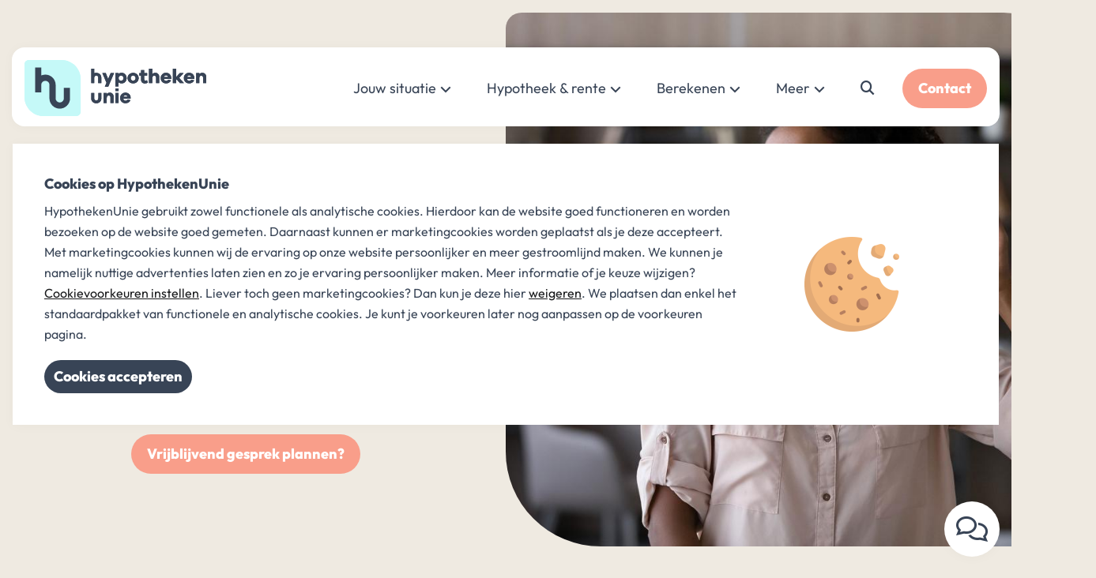

--- FILE ---
content_type: text/html; charset=UTF-8
request_url: https://www.hypotheken-unie.nl/hypotheekverstrekkers/
body_size: 22068
content:
<!DOCTYPE html>
<html lang="nl">
<head>
    <meta charset="UTF-8">
    <meta name="viewport" content="width=device-width, initial-scale=1">

    <link rel="apple-touch-icon" sizes="180x180" href="https://www.hypotheken-unie.nl/apple-touch-icon.png">
    <link rel="icon" type="image/png" sizes="32x32" href="https://www.hypotheken-unie.nl/favicon-32x32.png">
    <link rel="icon" type="image/png" sizes="16x16" href="https://www.hypotheken-unie.nl/favicon-16x16.png">
    <link rel="manifest" href="https://www.hypotheken-unie.nl/site.webmanifest">
    <link rel="mask-icon" href="https://www.hypotheken-unie.nl/safari-pinned-tab.svg" color="#bf942a">
    <meta name="msapplication-TileColor" content="#bf942a">
    <meta name="theme-color" content="#384456">

    <base href="https://www.hypotheken-unie.nl/"/>

            <title>Hypotheekverstrekkers in Nederland | Hypotheken Unie</title>
        <meta property="og:title" content="Hypotheekverstrekkers in Nederland | Hypotheken Unie" />
        <meta name="twitter:title" content="Hypotheekverstrekkers in Nederland | Hypotheken Unie" />
    
            <meta name="description" content="Een hypotheek afsluiten bij &Atilde;&copy;&Atilde;&copy;n van de vele hypotheekverstrekkers in Nederland? Bekijk alle hypotheekverstrekkers in Nederland hier eenvoudig&gt;&gt;"/>
        <meta property="og:description" content="Een hypotheek afsluiten bij &Atilde;&copy;&Atilde;&copy;n van de vele hypotheekverstrekkers in Nederland? Bekijk alle hypotheekverstrekkers in Nederland hier eenvoudig&gt;&gt;">
        <meta name="twitter:description" content="Een hypotheek afsluiten bij &Atilde;&copy;&Atilde;&copy;n van de vele hypotheekverstrekkers in Nederland? Bekijk alle hypotheekverstrekkers in Nederland hier eenvoudig&gt;&gt;" />
                    <link rel="canonical" href="https://www.hypotheken-unie.nl/hypotheekverstrekkers/"/>
    
    <meta property="og:type" content="website" />
    <meta property="og:url" content="https://www.hypotheken-unie.nl/hypotheekverstrekkers/" />
    <meta property="og:image" content="https://www.hypotheken-unie.nl/images/logo-social.png" />
    <meta name="twitter:card" content="summary" />

    <meta name="robots" content="INDEX,FOLLOW">

    <meta name="msvalidate.01" content="FF3D6A5300796F61F3FF4CEE5451FA44" />
    <meta name="ahrefs-site-verification" content="4f8473123c1b5794c33df2eb79ce171fd71e37f595b30e9217e3db01ec9d4711">
    <meta name="facebook-domain-verification" content="qsc0tp0yzevo71q0b3c38ezq0yidfj" />

    <style>
        ﻿/*!
 * Font Awesome Pro 6.6.0 by @fontawesome - https://fontawesome.com
 * License - https://fontawesome.com/license (Commercial License)
 * Copyright 2024 Fonticons, Inc.
 */.fa{font-family:var(--fa-style-family, "Font Awesome 6 Pro");font-weight:var(--fa-style, 900)}.fa-solid,.fa-regular,.fa-brands,.fas,.far,.fab,.fal,.fat,.fad,.fass,.fasr,.fasl,.fast,.fasds,.fa-light,.fa-thin,.fa-duotone,.fa-sharp,.fa-sharp-duotone,.fa-sharp-solid,.fa-classic,.fa{-moz-osx-font-smoothing:grayscale;-webkit-font-smoothing:antialiased;display:var(--fa-display, inline-block);font-style:normal;font-variant:normal;line-height:1;text-rendering:auto}.fas,.far,.fal,.fat,.fa-solid,.fa-regular,.fa-light,.fa-thin,.fa-classic{font-family:"Font Awesome 6 Pro"}.fab,.fa-brands{font-family:"Font Awesome 6 Brands"}.fad,.fa-classic.fa-duotone,.fa-duotone{font-family:"Font Awesome 6 Duotone"}.fasds,.fa-sharp-duotone{font-family:"Font Awesome 6 Sharp Duotone"}.fasds,.fa-sharp-duotone{font-weight:900}.fass,.fasr,.fasl,.fast,.fa-sharp{font-family:"Font Awesome 6 Sharp"}.fass,.fa-sharp{font-weight:900}.fa-1x{font-size:1em}.fa-2x{font-size:2em}.fa-3x{font-size:3em}.fa-4x{font-size:4em}.fa-5x{font-size:5em}.fa-6x{font-size:6em}.fa-7x{font-size:7em}.fa-8x{font-size:8em}.fa-9x{font-size:9em}.fa-10x{font-size:10em}.fa-2xs{font-size:.625em;line-height:.1em;vertical-align:.225em}.fa-xs{font-size:.75em;line-height:.0833333337em;vertical-align:.125em}.fa-sm{font-size:.875em;line-height:.0714285718em;vertical-align:.0535714295em}.fa-lg{font-size:1.25em;line-height:.05em;vertical-align:-.075em}.fa-xl{font-size:1.5em;line-height:.0416666682em;vertical-align:-0.125em}.fa-2xl{font-size:2em;line-height:.03125em;vertical-align:-0.1875em}.fa-fw{text-align:center;width:1.25em}.fa-ul{list-style-type:none;margin-left:var(--fa-li-margin, 2.5em);padding-left:0}.fa-ul>li{position:relative}.fa-li{left:calc(-1*var(--fa-li-width, 2em));position:absolute;text-align:center;width:var(--fa-li-width, 2em);line-height:inherit}.fa-border{border-color:var(--fa-border-color, #eee);border-radius:var(--fa-border-radius, 0.1em);border-style:var(--fa-border-style, solid);border-width:var(--fa-border-width, 0.08em);padding:var(--fa-border-padding, 0.2em 0.25em 0.15em)}.fa-pull-left{float:left;margin-right:var(--fa-pull-margin, 0.3em)}.fa-pull-right{float:right;margin-left:var(--fa-pull-margin, 0.3em)}.fa-beat{animation-name:fa-beat;animation-delay:var(--fa-animation-delay, 0s);animation-direction:var(--fa-animation-direction, normal);animation-duration:var(--fa-animation-duration, 1s);animation-iteration-count:var(--fa-animation-iteration-count, infinite);animation-timing-function:var(--fa-animation-timing, ease-in-out)}.fa-bounce{animation-name:fa-bounce;animation-delay:var(--fa-animation-delay, 0s);animation-direction:var(--fa-animation-direction, normal);animation-duration:var(--fa-animation-duration, 1s);animation-iteration-count:var(--fa-animation-iteration-count, infinite);animation-timing-function:var(--fa-animation-timing, cubic-bezier(0.28, 0.84, 0.42, 1))}.fa-fade{animation-name:fa-fade;animation-delay:var(--fa-animation-delay, 0s);animation-direction:var(--fa-animation-direction, normal);animation-duration:var(--fa-animation-duration, 1s);animation-iteration-count:var(--fa-animation-iteration-count, infinite);animation-timing-function:var(--fa-animation-timing, cubic-bezier(0.4, 0, 0.6, 1))}.fa-beat-fade{animation-name:fa-beat-fade;animation-delay:var(--fa-animation-delay, 0s);animation-direction:var(--fa-animation-direction, normal);animation-duration:var(--fa-animation-duration, 1s);animation-iteration-count:var(--fa-animation-iteration-count, infinite);animation-timing-function:var(--fa-animation-timing, cubic-bezier(0.4, 0, 0.6, 1))}.fa-flip{animation-name:fa-flip;animation-delay:var(--fa-animation-delay, 0s);animation-direction:var(--fa-animation-direction, normal);animation-duration:var(--fa-animation-duration, 1s);animation-iteration-count:var(--fa-animation-iteration-count, infinite);animation-timing-function:var(--fa-animation-timing, ease-in-out)}.fa-shake{animation-name:fa-shake;animation-delay:var(--fa-animation-delay, 0s);animation-direction:var(--fa-animation-direction, normal);animation-duration:var(--fa-animation-duration, 1s);animation-iteration-count:var(--fa-animation-iteration-count, infinite);animation-timing-function:var(--fa-animation-timing, linear)}.fa-spin{animation-name:fa-spin;animation-delay:var(--fa-animation-delay, 0s);animation-direction:var(--fa-animation-direction, normal);animation-duration:var(--fa-animation-duration, 2s);animation-iteration-count:var(--fa-animation-iteration-count, infinite);animation-timing-function:var(--fa-animation-timing, linear)}.fa-spin-reverse{--fa-animation-direction: reverse}.fa-pulse,.fa-spin-pulse{animation-name:fa-spin;animation-direction:var(--fa-animation-direction, normal);animation-duration:var(--fa-animation-duration, 1s);animation-iteration-count:var(--fa-animation-iteration-count, infinite);animation-timing-function:var(--fa-animation-timing, steps(8))}@media(prefers-reduced-motion: reduce){.fa-beat,.fa-bounce,.fa-fade,.fa-beat-fade,.fa-flip,.fa-pulse,.fa-shake,.fa-spin,.fa-spin-pulse{animation-delay:-1ms;animation-duration:1ms;animation-iteration-count:1;transition-delay:0s;transition-duration:0s}}@keyframes fa-beat{0%,90%{transform:scale(1)}45%{transform:scale(var(--fa-beat-scale, 1.25))}}@keyframes fa-bounce{0%{transform:scale(1, 1) translateY(0)}10%{transform:scale(var(--fa-bounce-start-scale-x, 1.1), var(--fa-bounce-start-scale-y, 0.9)) translateY(0)}30%{transform:scale(var(--fa-bounce-jump-scale-x, 0.9), var(--fa-bounce-jump-scale-y, 1.1)) translateY(var(--fa-bounce-height, -0.5em))}50%{transform:scale(var(--fa-bounce-land-scale-x, 1.05), var(--fa-bounce-land-scale-y, 0.95)) translateY(0)}57%{transform:scale(1, 1) translateY(var(--fa-bounce-rebound, -0.125em))}64%{transform:scale(1, 1) translateY(0)}100%{transform:scale(1, 1) translateY(0)}}@keyframes fa-fade{50%{opacity:var(--fa-fade-opacity, 0.4)}}@keyframes fa-beat-fade{0%,100%{opacity:var(--fa-beat-fade-opacity, 0.4);transform:scale(1)}50%{opacity:1;transform:scale(var(--fa-beat-fade-scale, 1.125))}}@keyframes fa-flip{50%{transform:rotate3d(var(--fa-flip-x, 0), var(--fa-flip-y, 1), var(--fa-flip-z, 0), var(--fa-flip-angle, -180deg))}}@keyframes fa-shake{0%{transform:rotate(-15deg)}4%{transform:rotate(15deg)}8%,24%{transform:rotate(-18deg)}12%,28%{transform:rotate(18deg)}16%{transform:rotate(-22deg)}20%{transform:rotate(22deg)}32%{transform:rotate(-12deg)}36%{transform:rotate(12deg)}40%,100%{transform:rotate(0deg)}}@keyframes fa-spin{0%{transform:rotate(0deg)}100%{transform:rotate(360deg)}}.fa-rotate-90{transform:rotate(90deg)}.fa-rotate-180{transform:rotate(180deg)}.fa-rotate-270{transform:rotate(270deg)}.fa-flip-horizontal{transform:scale(-1, 1)}.fa-flip-vertical{transform:scale(1, -1)}.fa-flip-both,.fa-flip-horizontal.fa-flip-vertical{transform:scale(-1, -1)}.fa-rotate-by{transform:rotate(var(--fa-rotate-angle, 0))}.fa-stack{display:inline-block;height:2em;line-height:2em;position:relative;vertical-align:middle;width:2.5em}.fa-stack-1x,.fa-stack-2x{left:0;position:absolute;text-align:center;width:100%;z-index:var(--fa-stack-z-index, auto)}.fa-stack-1x{line-height:inherit}.fa-stack-2x{font-size:2em}.fa-inverse{color:var(--fa-inverse, #fff)}.fa-angle-down::before{content:""}.fa-angle-left::before{content:""}.fa-angle-right::before{content:""}.fa-angle-up::before{content:""}.fa-arrow-left::before{content:""}.fa-arrow-right::before{content:""}.fa-arrow-right-long::before{content:""}.fa-long-arrow-right::before{content:""}.fa-bars::before{content:""}.fa-navicon::before{content:""}.fa-calendar-days::before{content:""}.fa-calendar-alt::before{content:""}.fa-circle::before{content:""}.fa-circle-arrow-left::before{content:""}.fa-arrow-circle-left::before{content:""}.fa-circle-arrow-right::before{content:""}.fa-arrow-circle-right::before{content:""}.fa-circle-minus::before{content:""}.fa-minus-circle::before{content:""}.fa-circle-plus::before{content:""}.fa-plus-circle::before{content:""}.fa-clock::before{content:""}.fa-clock-four::before{content:""}.fa-comments::before{content:""}.fa-envelope-open::before{content:""}.fa-lightbulb::before{content:""}.fa-list::before{content:""}.fa-list-squares::before{content:""}.fa-location-dot::before{content:""}.fa-map-marker-alt::before{content:""}.fa-magnifying-glass::before{content:""}.fa-search::before{content:""}.fa-phone::before{content:""}.fa-star::before{content:""}.fa-star-sharp-half-stroke::before{content:""}.fa-star-sharp-half-alt::before{content:""}.fa-user::before{content:""}.fa-xmark::before{content:""}.fa-close::before{content:""}.fa-multiply::before{content:""}.fa-remove::before{content:""}.fa-times::before{content:""}.sr-only,.fa-sr-only{position:absolute;width:1px;height:1px;padding:0;margin:-1px;overflow:hidden;clip:rect(0, 0, 0, 0);white-space:nowrap;border-width:0}.sr-only-focusable:not(:focus),.fa-sr-only-focusable:not(:focus){position:absolute;width:1px;height:1px;padding:0;margin:-1px;overflow:hidden;clip:rect(0, 0, 0, 0);white-space:nowrap;border-width:0}/*!
 * Font Awesome Pro 6.6.0 by @fontawesome - https://fontawesome.com
 * License - https://fontawesome.com/license (Commercial License)
 * Copyright 2024 Fonticons, Inc.
 */:root,:host{--fa-style-family-sharp: "Font Awesome 6 Sharp";--fa-font-sharp-light: normal 300 1em/1 "Font Awesome 6 Sharp"}@font-face{font-family:"Font Awesome 6 Sharp";font-style:normal;font-weight:300;font-display:swap;src:url("webfonts/fa-sharp-light-300.woff2?v=1") format("woff2"),url("webfonts/fa-sharp-light-300.ttf?v=1") format("truetype")}.fasl,.fa-light{font-weight:300}/*!
 * Font Awesome Pro 6.6.0 by @fontawesome - https://fontawesome.com
 * License - https://fontawesome.com/license (Commercial License)
 * Copyright 2024 Fonticons, Inc.
 */:root,:host{--fa-style-family-sharp: "Font Awesome 6 Sharp";--fa-font-sharp-regular: normal 400 1em/1 "Font Awesome 6 Sharp"}@font-face{font-family:"Font Awesome 6 Sharp";font-style:normal;font-weight:400;font-display:swap;src:url("webfonts/fa-sharp-regular-400.woff2?v=1") format("woff2"),url("webfonts/fa-sharp-regular-400.ttf?v=1") format("truetype")}.fasr,.fa-regular{font-weight:400}/*!
 * Font Awesome Pro 6.6.0 by @fontawesome - https://fontawesome.com
 * License - https://fontawesome.com/license (Commercial License)
 * Copyright 2024 Fonticons, Inc.
 */:root,:host{--fa-style-family-sharp: "Font Awesome 6 Sharp";--fa-font-sharp-solid: normal 900 1em/1 "Font Awesome 6 Sharp"}@font-face{font-family:"Font Awesome 6 Sharp";font-style:normal;font-weight:900;font-display:swap;src:url("webfonts/fa-sharp-solid-900.woff2?v=1") format("woff2"),url("webfonts/fa-sharp-solid-900.ttf?v=1") format("truetype")}.fass,.fa-solid{font-weight:900}/*!
 * Font Awesome Pro 6.6.0 by @fontawesome - https://fontawesome.com
 * License - https://fontawesome.com/license (Commercial License)
 * Copyright 2024 Fonticons, Inc.
 */:root,:host{--fa-style-family-brands: "Font Awesome 6 Brands";--fa-font-brands: normal 400 1em/1 "Font Awesome 6 Brands"}@font-face{font-family:"Font Awesome 6 Brands";font-style:normal;font-weight:400;font-display:swap;src:url("webfonts/fa-brands-400.woff2?v=1") format("woff2"),url("webfonts/fa-brands-400.ttf?v=1") format("truetype")}.fab,.fa-brands{font-weight:400}.fa-facebook:before{content:""}.fa-instagram:before{content:""}.fa-linkedin:before{content:""}.fa-whatsapp:before{content:""}h1,.title{font-weight:800;font-family:"Outfit",sans-serif;color:inherit;margin:0 0 1rem 0;line-height:1;display:block;font-size:clamp(2rem,1.3739rem + 3.1304vi,3.5rem)}@media screen and (max-width: 768px){h1,.title{margin:0 0 1rem 0}}h2,.subTitle{font-weight:800;font-family:"Outfit",sans-serif;color:inherit;margin:0 0 1rem 0;line-height:1;display:block;font-size:clamp(1.75rem,.9087rem + 2.9565vi,2.75rem)}h2.light,.subTitle.light{font-weight:300}@media screen and (max-width: 768px){h2,.subTitle{margin:0 0 1rem 0}}h3,.smallTitle{font-weight:800;font-family:"Outfit",sans-serif;color:inherit;margin:0 0 1rem 0;line-height:1;display:block;font-size:clamp(1.5rem,.8716rem + 1.8919vi,2.25rem);line-height:1.25}@media screen and (max-width: 768px){h3,.smallTitle{margin:0 0 1rem 0}}.bigTitle{font-weight:800;font-family:"Outfit",sans-serif;color:inherit;margin:0 0 1rem 0;line-height:1;display:block;font-size:clamp(2rem,1.3739rem + 3.1304vi,4.25rem)}@media screen and (max-width: 768px){.bigTitle{margin:0 0 1rem 0}}.largeTxt{font-size:clamp(1.15rem,.8333rem + .6667vw,1.5rem);line-height:1.25}.smallTxt,small{font-size:1rem}.tinyTxt{font-size:.75rem;line-height:1.75}p+h2,ol+h2,ul+h2{margin-top:2rem}p+h3,ol+h3,ul+h3{margin-top:2rem}h2+ol,h2+ul{margin:0 0 .938em}a{color:#f99e8a;text-decoration:none}p a:not(.btn),ul:not(.paginationList) a{color:#384456;z-index:1;transition:text-decoration .3s,background .15s,color .3s;background:linear-gradient(to bottom, transparent 50%, #384456 50%);background-size:100% 200%;background-position:left top;text-decoration:underline;text-underline-offset:4px}p a:not(.btn):hover,ul:not(.paginationList) a:hover{background-position:right bottom;color:#fff;text-decoration:none}p{margin:0 0 1rem}p+p .btn{margin-top:.5rem}.bgMain p a:not(.btn){position:relative;z-index:1;color:#fff}.bgMain p a:not(.btn):before{background:#fff}.bgMain p a:not(.btn):after{background:#fff}.bgMain p a:not(.btn):hover{color:#384456}.bgMain p a:not(.btn):hover:after{background:#fff}ol,ul{list-style:none;margin:.938em 0;padding:0}h2+ul,h3+ul,p+ul{list-style-type:initial;list-style-position:outside;padding:0 0 0 2.5rem}h2+ol,h3+ol,p+ol{list-style-type:number;list-style-position:outside;padding:0 0 0 2.5rem}.uppercase{text-transform:uppercase}.lowercase{text-transform:lowercase}.letterSpacing{letter-spacing:2px}.lh1{line-height:1}strong,b,.bold{font-weight:800}.reg{font-weight:400}.italic{font-style:italic}.centerTxt{text-align:center}.leftTxt{text-align:left}.rightTxt{text-align:right}.disFlex{display:flex;flex-wrap:wrap}.disInlineFlex{display:inline-flex}.nw{flex-wrap:nowrap}.fdCol{flex-direction:column}.fdRR{flex-direction:row-reverse}.jcSB{justify-content:space-between}.jcFE{justify-content:flex-end}.jcFS{justify-content:flex-start}.jcSA{justify-content:space-around}.jcCenter{justify-content:center}.aiCenter{align-items:center}.aiFS{align-items:flex-start}.aiFE{align-items:flex-end}.fGrow{flex-grow:1}.row{width:100%}.container{margin:0 auto;width:100%;max-width:1500px;padding:0 2rem;min-width:320px}.container.sm{max-width:832px}.container.bsm{max-width:1080px}.container.medium{max-width:1344px}.container.lrg{max-width:2000px;padding:0}@media screen and (max-width: 1260px){.container{padding:0 1.25rem}}@media screen and (max-width: 768px){.container{padding:0 1rem}}.disGrid{display:grid}.disGrid--1{grid-template-columns:repeat(1, 1fr [col-start])}.disGrid--2{grid-template-columns:repeat(2, 1fr [col-start])}.disGrid--3{grid-template-columns:repeat(3, 1fr [col-start])}.disGrid--4{grid-template-columns:repeat(4, 1fr [col-start])}.disGrid--5{grid-template-columns:repeat(5, 1fr [col-start])}.disGrid--6{grid-template-columns:repeat(6, 1fr [col-start])}.disGrid--7{grid-template-columns:repeat(7, 1fr [col-start])}.disGrid--8{grid-template-columns:repeat(8, 1fr [col-start])}.disGrid--9{grid-template-columns:repeat(9, 1fr [col-start])}.disGrid--10{grid-template-columns:repeat(10, 1fr [col-start])}.disGrid--11{grid-template-columns:repeat(11, 1fr [col-start])}.disGrid--12{grid-template-columns:repeat(12, 1fr [col-start])}.disGrid--g0{grid-gap:0px}.disGrid--cs0{grid-column-gap:0px}.disGrid--rs0{grid-row-gap:0px}.disGrid--g5{grid-gap:5px}.disGrid--cs5{grid-column-gap:5px}.disGrid--rs5{grid-row-gap:5px}.disGrid--g10{grid-gap:10px}.disGrid--cs10{grid-column-gap:10px}.disGrid--rs10{grid-row-gap:10px}.disGrid--g15{grid-gap:15px}.disGrid--cs15{grid-column-gap:15px}.disGrid--rs15{grid-row-gap:15px}.disGrid--g20{grid-gap:20px}.disGrid--cs20{grid-column-gap:20px}.disGrid--rs20{grid-row-gap:20px}.disGrid--g25{grid-gap:25px}.disGrid--cs25{grid-column-gap:25px}.disGrid--rs25{grid-row-gap:25px}.disGrid--g30{grid-gap:30px}.disGrid--cs30{grid-column-gap:30px}.disGrid--rs30{grid-row-gap:30px}.disGrid--g35{grid-gap:35px}.disGrid--cs35{grid-column-gap:35px}.disGrid--rs35{grid-row-gap:35px}.disGrid--g40{grid-gap:40px}.disGrid--cs40{grid-column-gap:40px}.disGrid--rs40{grid-row-gap:40px}.disGrid--g45{grid-gap:45px}.disGrid--cs45{grid-column-gap:45px}.disGrid--rs45{grid-row-gap:45px}.disGrid--g50{grid-gap:50px}.disGrid--cs50{grid-column-gap:50px}.disGrid--rs50{grid-row-gap:50px}.disGrid--g55{grid-gap:55px}.disGrid--cs55{grid-column-gap:55px}.disGrid--rs55{grid-row-gap:55px}.disGrid--g60{grid-gap:60px}.disGrid--cs60{grid-column-gap:60px}.disGrid--rs60{grid-row-gap:60px}.disGrid--g65{grid-gap:65px}.disGrid--cs65{grid-column-gap:65px}.disGrid--rs65{grid-row-gap:65px}.disGrid--g70{grid-gap:70px}.disGrid--cs70{grid-column-gap:70px}.disGrid--rs70{grid-row-gap:70px}.disGrid--g75{grid-gap:75px}.disGrid--cs75{grid-column-gap:75px}.disGrid--rs75{grid-row-gap:75px}.disGrid--g80{grid-gap:80px}.disGrid--cs80{grid-column-gap:80px}.disGrid--rs80{grid-row-gap:80px}.disGrid--g85{grid-gap:85px}.disGrid--cs85{grid-column-gap:85px}.disGrid--rs85{grid-row-gap:85px}.disGrid--g90{grid-gap:90px}.disGrid--cs90{grid-column-gap:90px}.disGrid--rs90{grid-row-gap:90px}.disGrid--g95{grid-gap:95px}.disGrid--cs95{grid-column-gap:95px}.disGrid--rs95{grid-row-gap:95px}.disGrid--g100{grid-gap:100px}.disGrid--cs100{grid-column-gap:100px}.disGrid--rs100{grid-row-gap:100px}.col1{width:8.3333333333%}.col2{width:16.6666666667%}.col3{width:25%}.col4{width:33.3333333333%}.col5{width:41.6666666667%}.col6{width:50%}.col7{width:58.3333333333%}.col8{width:66.6666666667%}.col9{width:75%}.col10{width:83.3333333333%}.col11{width:91.6666666667%}.col12{width:100%}.boxPadding{padding:clamp(2rem,4.5vw,4rem)}.boxPaddingLarge{padding:clamp(2.5rem,7vw,6rem)}@media screen and (max-width: 480px){.boxPaddingLarge{padding:2rem}}.boxPaddingSmall{padding:40px}.mt0{margin-top:0px}.mb0{margin-bottom:0px}.ml0{margin-left:0px}.mr0{margin-right:0px}.pt0{padding-top:0px}.pb0{padding-bottom:0px}.pl0{padding-left:0px}.pr0{padding-right:0px}.mt5{margin-top:5px}.mb5{margin-bottom:5px}.ml5{margin-left:5px}.mr5{margin-right:5px}.pt5{padding-top:5px}.pb5{padding-bottom:5px}.pl5{padding-left:5px}.pr5{padding-right:5px}.mt10{margin-top:10px}.mb10{margin-bottom:10px}.ml10{margin-left:10px}.mr10{margin-right:10px}.pt10{padding-top:10px}.pb10{padding-bottom:10px}.pl10{padding-left:10px}.pr10{padding-right:10px}.mt15{margin-top:15px}.mb15{margin-bottom:15px}.ml15{margin-left:15px}.mr15{margin-right:15px}.pt15{padding-top:15px}.pb15{padding-bottom:15px}.pl15{padding-left:15px}.pr15{padding-right:15px}.mt20{margin-top:20px}.mb20{margin-bottom:20px}.ml20{margin-left:20px}.mr20{margin-right:20px}.pt20{padding-top:20px}.pb20{padding-bottom:20px}.pl20{padding-left:20px}.pr20{padding-right:20px}.mt25{margin-top:25px}.mb25{margin-bottom:25px}.ml25{margin-left:25px}.mr25{margin-right:25px}.pt25{padding-top:25px}.pb25{padding-bottom:25px}.pl25{padding-left:25px}.pr25{padding-right:25px}.mt30{margin-top:30px}.mb30{margin-bottom:30px}.ml30{margin-left:30px}.mr30{margin-right:30px}.pt30{padding-top:30px}.pb30{padding-bottom:30px}.pl30{padding-left:30px}.pr30{padding-right:30px}.mt35{margin-top:35px}.mb35{margin-bottom:35px}.ml35{margin-left:35px}.mr35{margin-right:35px}.pt35{padding-top:35px}.pb35{padding-bottom:35px}.pl35{padding-left:35px}.pr35{padding-right:35px}.mt40{margin-top:40px}.mb40{margin-bottom:40px}.ml40{margin-left:40px}.mr40{margin-right:40px}.pt40{padding-top:40px}.pb40{padding-bottom:40px}.pl40{padding-left:40px}.pr40{padding-right:40px}.mt45{margin-top:45px}.mb45{margin-bottom:45px}.ml45{margin-left:45px}.mr45{margin-right:45px}.pt45{padding-top:45px}.pb45{padding-bottom:45px}.pl45{padding-left:45px}.pr45{padding-right:45px}.mt50{margin-top:50px}.mb50{margin-bottom:50px}.ml50{margin-left:50px}.mr50{margin-right:50px}.pt50{padding-top:50px}.pb50{padding-bottom:50px}.pl50{padding-left:50px}.pr50{padding-right:50px}.mt55{margin-top:55px}.mb55{margin-bottom:55px}.ml55{margin-left:55px}.mr55{margin-right:55px}.pt55{padding-top:55px}.pb55{padding-bottom:55px}.pl55{padding-left:55px}.pr55{padding-right:55px}.mt60{margin-top:60px}.mb60{margin-bottom:60px}.ml60{margin-left:60px}.mr60{margin-right:60px}.pt60{padding-top:60px}.pb60{padding-bottom:60px}.pl60{padding-left:60px}.pr60{padding-right:60px}.mt65{margin-top:65px}.mb65{margin-bottom:65px}.ml65{margin-left:65px}.mr65{margin-right:65px}.pt65{padding-top:65px}.pb65{padding-bottom:65px}.pl65{padding-left:65px}.pr65{padding-right:65px}.mt70{margin-top:70px}.mb70{margin-bottom:70px}.ml70{margin-left:70px}.mr70{margin-right:70px}.pt70{padding-top:70px}.pb70{padding-bottom:70px}.pl70{padding-left:70px}.pr70{padding-right:70px}.mt75{margin-top:75px}.mb75{margin-bottom:75px}.ml75{margin-left:75px}.mr75{margin-right:75px}.pt75{padding-top:75px}.pb75{padding-bottom:75px}.pl75{padding-left:75px}.pr75{padding-right:75px}.mt80{margin-top:80px}.mb80{margin-bottom:80px}.ml80{margin-left:80px}.mr80{margin-right:80px}.pt80{padding-top:80px}.pb80{padding-bottom:80px}.pl80{padding-left:80px}.pr80{padding-right:80px}.mt85{margin-top:85px}.mb85{margin-bottom:85px}.ml85{margin-left:85px}.mr85{margin-right:85px}.pt85{padding-top:85px}.pb85{padding-bottom:85px}.pl85{padding-left:85px}.pr85{padding-right:85px}.mt90{margin-top:90px}.mb90{margin-bottom:90px}.ml90{margin-left:90px}.mr90{margin-right:90px}.pt90{padding-top:90px}.pb90{padding-bottom:90px}.pl90{padding-left:90px}.pr90{padding-right:90px}.mt95{margin-top:95px}.mb95{margin-bottom:95px}.ml95{margin-left:95px}.mr95{margin-right:95px}.pt95{padding-top:95px}.pb95{padding-bottom:95px}.pl95{padding-left:95px}.pr95{padding-right:95px}.mt100{margin-top:100px}.mb100{margin-bottom:100px}.ml100{margin-left:100px}.mr100{margin-right:100px}.pt100{padding-top:100px}.pb100{padding-bottom:100px}.pl100{padding-left:100px}.pr100{padding-right:100px}.mtAuto{margin-top:auto}.mlAuto{margin-left:auto}.mrAuto{margin-right:auto}.vertPadding{padding-top:clamp(2rem,4.5vw,4rem);padding-bottom:clamp(2rem,4.5vw,4rem)}.topPadding{padding-top:clamp(2rem,4.5vw,4rem)}.bottomPadding{padding-bottom:clamp(2rem,4.5vw,4rem)}.rightPadding{padding-right:clamp(2rem,4.5vw,4rem)}.leftPadding{padding-left:clamp(2rem,4.5vw,4rem)}.vertMargin{margin-top:clamp(2rem,4.5vw,4rem);margin-bottom:clamp(2rem,4.5vw,4rem)}.topMargin{margin-top:clamp(2rem,4.5vw,4rem)}.bottomMargin{margin-bottom:clamp(2rem,4.5vw,4rem)}.offsetBottom{margin-bottom:clamp(-8rem,-9vw,-2.5rem)}.offsetTop{margin-top:clamp(-8rem,-9vw,-2.5rem)}@media screen and (max-width: 1024px){.pt90{padding-top:45px}.mt90{margin-top:45px}.mb90{margin-bottom:45px}.pb90{padding-bottom:45px}}.containerPaddingRight{padding-right:calc(50% - 750px + 2rem)}@media screen and (max-width: 1500px){.containerPaddingRight{padding-right:30px}}@media screen and (max-width: 1024px){.containerPaddingRight{padding-right:20px}}@media screen and (max-width: 768px){.containerPaddingRight{padding-right:15px}}.containerPaddingLeft{padding-left:calc(50% - 750px + 2rem)}@media screen and (max-width: 1500px){.containerPaddingLeft{padding-left:30px}}@media screen and (max-width: 1024px){.containerPaddingLeft{padding-left:20px}}@media screen and (max-width: 768px){.containerPaddingLeft{padding-left:15px}}@font-face{font-display:swap;font-family:"Outfit";font-style:normal;font-weight:400;src:url("webfonts/outfit-v11-latin-regular.woff2") format("woff2")}@font-face{font-display:swap;font-family:"Outfit";font-style:normal;font-weight:800;src:url("webfonts/outfit-v11-latin-800.woff2") format("woff2")}*,*:before,*:after{box-sizing:border-box}::selection{background:#c5f9f8;color:#384456}html{height:100%;min-width:320px;margin:0;padding:0;-webkit-overflow-scrolling:touch;-webkit-text-size-adjust:none}body{margin:0;width:100%;min-height:100%;padding:0;color:#384456;font-family:"Outfit",sans-serif;font-size:1.125rem;font-weight:400;line-height:1.65;background:#fff;transition:background .3s,color .3s;overflow-x:hidden}body.ovHidden{touch-action:none;-ms-touch-action:none}body.ovHidden:after{transition-delay:.4s;transform:translateY(0)}@media screen and (max-width: 768px){body{font-size:1rem}}img{max-width:100%;vertical-align:top;border:0;outline:0}.lazy{opacity:0;transition:opacity .3s}.lazy.loaded{opacity:1}.overlay{position:absolute;top:0;left:0;height:100%;width:100%}.posRel{position:relative}.posAbs{position:absolute}.posFix{position:fixed}.posSticky{position:sticky}.fLeft{float:left}.fRight{float:right}.fNone{float:none}.disNone{display:none}.disBlock{display:block}.disInline{display:inline}.disInlineBlock{display:inline-block;vertical-align:top}.h100{height:100%}.shadow{box-shadow:0 1px 15px rgba(0,0,0,.03)}.bRadius{border-radius:1rem}.bRadius--lrg{border-radius:2rem}.bRadius--hu{border-radius:1.25rem 7.5rem 1.25rem 7.5rem}@media screen and (max-width: 480px){.bRadius--hu{border-radius:1rem 4rem 1rem 4rem}}.bTop{border-top:1px solid #e6e1d8}.bBottom{border-bottom:1px solid #e6e1d8}.bLeft{border-left:1px solid #e6e1d8}.bRight{border-right:1px solid #e6e1d8}.bFull{border:1px solid #e6e1d8}.bgMain .bTop{border-color:rgba(255,255,255,.2)}.bgMain .bBottom{border-color:rgba(255,255,255,.2)}.bgMain .bLeft{border-color:rgba(255,255,255,.2)}.bgMain .bRight{border-color:rgba(255,255,255,.2)}.bgMain .bFull{border-color:rgba(255,255,255,.2)}textarea{resize:vertical}input[type=submit]{-webkit-appearance:none}input[type=checkbox]:not(:checked),input[type=checkbox]:checked{position:absolute;left:-9999px;opacity:0}input[type=checkbox]+label{position:relative;padding-left:30px;cursor:pointer;display:inline-block;min-height:20px;line-height:21px;font-size:1em;-webkit-user-select:none;-moz-user-select:none;-khtml-user-select:none;-ms-user-select:none}input[type=checkbox]+label:before{content:"";position:absolute;top:0;left:0;width:18px;height:18px;z-index:0;border:2px solid #555;border-radius:1px;margin-top:2px;transition:.2s;-webkit-transition:.2s}input[type=checkbox]:checked+label:before{top:-4px;left:-5px;width:12px;height:22px;z-index:2;border-top:2px solid rgba(0,0,0,0);border-left:2px solid rgba(0,0,0,0);border-right:2px solid #26a69a;border-bottom:2px solid #26a69a;-webkit-transform:rotate(40deg);transform:rotate(40deg);-webkit-backface-visibility:hidden;backface-visibility:hidden;-webkit-transform-origin:100% 100%;transform-origin:100% 100%}input[type=checkbox]:checked:disabled+label:before{border-right:2px solid rgba(0,0,0,.26);border-bottom:2px solid rgba(0,0,0,.26)}input[type=checkbox]:disabled+label{opacity:.5;pointer-events:none}input[type=checkbox]+label:after{border-radius:3px}input[type=checkbox]+label:before,[type=checkbox]+label:after{content:"";left:0;position:absolute;transition:border .25s,background-color .25s,width .2s .1s,height .2s .1s,top .2s .1s,left .2s .1s;-webkit-transition:border .25s,background-color .25s,width .2s .1s,height .2s .1s,top .2s .1s,left .2s .1s;z-index:1}input[type=checkbox]:not(:checked)+label:before{width:0;height:0;border:3px solid rgba(0,0,0,0);left:6px;top:10px;-webkit-transform:rotateZ(37deg);transform:rotateZ(37deg);-webkit-transform-origin:20% 40%;transform-origin:100% 100%}input[type=checkbox]:not(:checked)+label:after{height:20px;width:20px;background-color:#fff;border:1px solid #ddd;top:0;z-index:0}input[type=checkbox]:checked+label:before{top:0;left:1px;width:8px;height:13px;border-top:2px solid rgba(0,0,0,0);border-left:2px solid rgba(0,0,0,0);border-right:2px solid #384456;border-bottom:2px solid #384456;-webkit-transform:rotateZ(37deg);transform:rotateZ(37deg);-webkit-transform-origin:100% 100%;transform-origin:100% 100%}input[type=checkbox]:checked+label:after{top:0;width:20px;height:20px;border:1px solid #384456;background-color:#fff;z-index:0}input[type=checkbox].error+label{color:#ca4444}input[type=checkbox].error+label:after{background-color:#f2dede;border-color:#ca4444}.selectWrapper{margin:0;position:relative;border:0;cursor:pointer;height:42px}.selectWrapper:after{content:"";width:0;height:0;border-left:5px solid rgba(0,0,0,0);border-right:5px solid rgba(0,0,0,0);border-top:6px solid #fff;position:absolute;right:10px;top:50%;transform:translateY(-2px);pointer-events:none}.selectWrapper.bgWhite select{color:#384456;background:#fff}.selectWrapper.bgWhite:after{border-top:6px solid #384456}.selectWrapper select{font-family:"Outfit",sans-serif;font-weight:400;color:#fff;line-height:1.65;font-size:1rem;padding:8px 30px 8px 10px;background-color:#384456;appearance:none;-moz-appearance:none;-webkit-appearance:none;width:100%;border:1px solid #efeae1;outline:0;cursor:pointer;text-overflow:ellipsis;border-radius:3px}.selectWrapper select.error{color:#a94442;background-color:#f2dede;border-color:#ebccd1}.selectWrapper select:disabled{cursor:not-allowed;background:#efeae1}.selectWrapper select option{font-weight:400}.selectWrapper select::-ms-expand{display:none}input[type=radio]{display:none}input[type=radio]:checked+label:not(.form__item__stars__icon):before{border-color:#384456}input[type=radio]:checked+label:not(.form__item__stars__icon):after{transform:scale(1)}input[type=radio]+label:not(.form__item__stars__icon){display:inline-block;line-height:20px;position:relative;float:left;padding:2px 0 2px 30px;margin-bottom:0;cursor:pointer;vertical-align:bottom}input[type=radio]+label:not(.form__item__stars__icon).disFlex{display:flex}input[type=radio]+label:not(.form__item__stars__icon):before,input[type=radio]+label:not(.form__item__stars__icon):after{position:absolute;content:"";border-radius:50%;transition:all .3s ease;transition-property:transform,border-color}input[type=radio]+label:not(.form__item__stars__icon):before{left:0;top:2px;width:20px;height:20px;border:1px solid #384456}input[type=radio]+label:not(.form__item__stars__icon):after{top:8px;left:6px;width:8px;height:8px;transform:scale(0);background:#384456}.error{border-color:#ca4444;color:#ca4444}.notice__icon{width:45px;min-width:45px;background:rgba(0,0,0,.75)}.notice__txt{padding:15px}.notice.small{padding:4px;line-height:1.25;font-size:.75em}.notice.error{background-color:#f2dede;border-color:#ebccd1}.notice.error .smallTitle,.notice.error h1,.notice.error h2,.notice.error h3{color:inherit}.notice.success{color:#3c763d;background-color:#dff0d8;border-color:#d6e9c6}.notice.success .smallTitle,.notice.success h1,.notice.success h2,.notice.success h3{color:inherit}.notice.info{color:#384456;background-color:#acdeea}.notice.info .smallTitle,.notice.info h1,.notice.info h2,.notice.info h3{color:inherit}input::-webkit-outer-spin-button,input::-webkit-inner-spin-button{-webkit-appearance:none;margin:0}input[type=number]{-moz-appearance:textfield}.warningLabel__icon{border-radius:10px 0 0 10px;width:2.5rem;min-width:2.5rem}.warningLabel__icon.bgMain+.warningLabel__msg{background:#cee5ff}.warningLabel__msg{border-radius:0 10px 10px 0}.cFont{color:#384456}.bgFont{background-color:#384456}.cFontTitle{color:#384456}.bgFontTitle{background-color:#384456}.cMain{color:#384456}.bgMain{background-color:#384456}.cBlue{color:#c5f9f8}.bgBlue{background-color:#c5f9f8}.cGreen{color:#44ca44}.bgGreen{background-color:#44ca44}.cRed{color:#ca4444}.bgRed{background-color:#ca4444}.cWhite{color:#fff}.bgWhite{background-color:#fff}.cBlack{color:#18191b}.bgBlack{background-color:#18191b}.cGold{color:#d8c291}.bgGold{background-color:#d8c291}.cPink{color:#f99e8a}.bgPink{background-color:#f99e8a}.cBeige{color:#efeae1}.bgBeige{background-color:#efeae1}.keen-slider:not([data-keen-slider-disabled]){-webkit-touch-callout:none;-webkit-tap-highlight-color:rgba(0,0,0,0);align-content:flex-start;display:flex;overflow:hidden;position:relative;touch-action:pan-y;-webkit-user-select:none;-moz-user-select:none;-ms-user-select:none;user-select:none;-khtml-user-select:none;width:100%}.keen-slider:not([data-keen-slider-disabled]) .keen-slider__slide{overflow:hidden;position:relative;width:100%}.keen-slider:not([data-keen-slider-disabled])[data-keen-slider-reverse]{flex-direction:row-reverse}.keen-slider:not([data-keen-slider-disabled])[data-keen-slider-v]{flex-wrap:wrap}.popup{visibility:hidden;opacity:0;position:fixed;width:94%;max-width:700px;max-height:94vh;z-index:101;overflow:auto;top:50%;left:50%;transform:translate(-50%, -50%);transition:visibility .3s,opacity .3s;box-shadow:0 1px 15px rgba(0,0,0,.03)}.popup__top{min-height:50px}.popup__top__closeMe{top:0;right:0;position:absolute}.popup.lrg{max-width:1024px}.popup.active{visibility:visible;opacity:1;transition-delay:.03s;top:50%}.popup.active+.overlay{visibility:visible;opacity:1}.popup__video{padding:0;max-width:1440px}.popup__video video{vertical-align:top;aspect-ratio:16/9}.popup__video iframe{vertical-align:top;left:0;top:0;width:100%;height:100%;aspect-ratio:16/9}.popup__closeMe{right:0;top:0;cursor:pointer;z-index:3;width:50px;height:50px}.popup+.overlay{background:rgba(0,0,0,.75);position:fixed;z-index:100;visibility:hidden;cursor:pointer;opacity:0;transition:visibility .3s,opacity .3s;backdrop-filter:grayscale(100) blur(15px)}.popup__lpmenu{right:0;top:0;transform:translateX(100%);left:auto;height:100%;max-width:300px;max-height:none}.popup__lpmenu.active{top:0;transition:all .3s;overflow:visible;transform:translateX(0)}.popup__lpmenu .popup__header{z-index:1}.popup__lpmenu .popup__header__close{transition:color .3s}.popup__lpmenu .popup__header__close:hover{color:#c5f9f8}.popup__lpmenu .popup__content{z-index:1;overflow:auto}.popup__lpmenu .popup__content a{transition:all .3s}.popup__lpmenu .popup__content a:hover{background:rgba(0,0,0,.1);color:#c5f9f8}.customPopup{left:15px;right:15px;max-width:550px;z-index:25;bottom:-100vh;transition:bottom .3s}.customPopup.active{bottom:15px}.customPopup__content{padding:30px 250px 30px 30px}.customPopup__content__image{right:0;top:0;width:220px;height:100%}.customPopup__closeMe{position:absolute;right:0;top:0;width:30px;height:30px;z-index:5}.customPopup__closeMe i{opacity:.75;transition:opacity .3s}.customPopup__closeMe:hover i{opacity:1}@media screen and (max-height: 700px){.customPopup{max-width:650px}.customPopup__content{padding:20px}.customPopup__content__image{display:none}}@media screen and (max-height: 550px){.customPopup{display:none !important}}@media screen and (max-width: 700px){.customPopup{max-width:650px}.customPopup__content{padding:20px}.customPopup__content__image{display:none}}.cookieconsent{z-index:1003;top:50%;left:50%;transform:translate(-50%, -50%);padding:1rem;max-height:100%;overflow:auto}.cookieconsent+.overlay{pointer-events:none}.cookieconsent__container{padding:0;min-width:0}.cookieconsent.active{display:flex}@media screen and (max-width: 1024px){.cookieconsent__content{width:100%}.cookieconsent__image{display:none}}@media screen and (max-width: 500px){.cookieconsent__wrapper{padding:10px}.cookieconsent__wrapper .btn{width:100%}.cookieconsent__text .smallTxt{font-size:.875rem;line-height:1.5}}.servicebox{bottom:15px;right:15px;width:360px;padding:0 95px 0 0;z-index:20;font-size:.9em}.servicebox__box{line-height:1.4em}.servicebox__box.active{display:block}.servicebox__box:after{content:"";position:absolute;bottom:30px;right:0;transform:translateX(100%);border-top:10px solid rgba(0,0,0,0);border-bottom:10px solid rgba(0,0,0,0);border-left:10px solid #384456}.servicebox__box__wrapper{z-index:2;transition:all .3s}.servicebox__box__item{transition:background .3s;border-color:rgba(255,255,255,.05)}.servicebox__box__item:hover{text-decoration:none;background:rgba(255,255,255,.1)}.servicebox__box__item__icon{width:1.5rem}.servicebox__box__close{position:absolute;width:37px;line-height:37px;z-index:5;right:0;top:0}.servicebox__photo{width:70px;height:70px;bottom:0;right:0}.servicebox__photo img{opacity:1;bottom:0}.servicebox__photo.isOpen:after{content:"";color:#fff;font-size:.7em;line-height:1;display:flex;justify-content:center;align-items:center;font-weight:bold;position:absolute;width:10px;height:10px;background:#44ca44;box-shadow:0 0 2px #44ca44;border-radius:50%;right:5px;top:5px}@media screen and (max-width: 400px){.servicebox{width:290px;padding:0 70px 0 0;font-size:.84em}.servicebox__photo{width:55px;height:55px}}.shadow{box-shadow:0 1px 15px rgba(0,0,0,.03)}.om{display:none}@media screen and (max-width: 625px){.nm{display:none}.om{display:inline-block}}@media screen and (max-width: 807px){.bgWhiteOnMobile{margin:30px 0;background-color:#fff}}.line-through{text-decoration:line-through}.ovHidden{overflow:hidden}.h100{height:100%}.w100{width:100%}.lh1-25{line-height:1.25}.lh1-5{line-height:1.5}.bordered{border:1px solid #e6e1d8}.circle{border-radius:50%;aspect-ratio:1/1}.socialIcon{width:2rem;border-color:#384456;border-width:2px;transition:.3s}.socialIcon:hover{color:#18191b;background:#384456}.addLoaded{display:none}.addLoaded.loaded{display:inline-block}.pointer{cursor:pointer}.breadcrumb__item{color:inherit !important}p:last-of-type{margin:0}.ofCover{object-fit:cover;object-position:50% 50%}.ofContain{object-fit:contain}.underline{text-decoration:underline}.underlineHover:hover{text-decoration:underline}.bgCover{background-size:cover;background-position:center center}.ieNotice{bottom:0;left:0;z-index:15}.absCenter{top:50%;left:50%;transform:translate(-50%, -50%)}.negativeMargin{margin-top:clamp(-6rem,-7vw,-2.5rem)}.filter--bw{filter:grayscale(100)}.wsNW{white-space:nowrap}.animation--imagesFade{opacity:0;transform:translateY(25%) scale(1.5);transition:transform 3s cubic-bezier(0.22, 1, 0.36, 1),opacity 3s cubic-bezier(0.22, 1, 0.36, 1)}.animation--imagesFade.active{opacity:1;transform:scale(1) translateY(0)}.btn{font-family:"Outfit",sans-serif;background:#f99e8a;color:#fff;border:none;line-height:1;text-align:center;justify-content:center;text-decoration:none;border-radius:3rem;transition:background .3s,color .3s,transform .1s;font-weight:800;display:inline-flex;align-items:center;padding:1rem 1.25rem;cursor:pointer;user-select:none;position:relative;background:linear-gradient(to bottom, #f99e8a 50%, #e08f7d 50%);background-size:100% 200%;background-position:left top}.btn.disabled{pointer-events:none;cursor:not-allowed}.btn.navy{background:linear-gradient(to bottom, #384456 50%, #49566e 50%);background-size:100% 200%;background-position:left top}.btn.small{padding:.75rem}.btn:hover{background-position:right bottom}.btn:active{transform:translateY(1px) scale(0.95)}.btn.ghost{border:2px solid #384456;background:rgba(0,0,0,0);color:#384456}.btn.ghost:hover{background:#384456;color:#fff}.btn.ghost.white{border:2px solid #fff;background:rgba(0,0,0,0);color:#fff}.header{z-index:100;top:30px;margin-top:60px}.header__container{padding:1rem;max-width:1470px;height:100px;min-width:0}.header__nav{gap:.5rem}.header__nav__item{z-index:1}.header__nav__item:hover .header__nav__link{color:#f99e8a}.header__nav__link{transition:color .3s}.header__nav__link i{margin-top:2px}@media screen and (min-width: 1025px){.header__nav__item:hover .header__nav__dropdown{transform:translateY(0);opacity:1;pointer-events:all}}.header__nav__dropdown__link{white-space:nowrap;transition:background .3s,color .3s}.header__nav__dropdown__link:hover{color:#f99e8a;background:rgba(0,0,0,.015)}@media screen and (max-width: 1024px){.header__nav__dropdown{display:none}.header__nav__dropdown.active{display:flex}}@media screen and (min-width: 1025px){.header__nav__dropdown{position:absolute;top:100%;left:0;opacity:0;pointer-events:none;transform:translateY(-1rem);transition:transform .3s,opacity .3s;min-width:10rem;max-height:80vh;flex-wrap:nowrap;overflow:auto}}.header__overlay{z-index:9;top:0;left:50%;backdrop-filter:blur(4px);transform:translateX(-50%);height:100vh;width:100vw;opacity:0;visibility:hidden;background-color:rgba(0,0,0,.3019607843);transition:opacity .3s,visibility .3s}.header__overlay.active{opacity:1;visibility:visible}@media screen and (max-width: 1260px){.header__nav{gap:0}.header__nav__item{margin-left:0}.header__toggleSearch,.header__contact{margin-left:.5rem}}@media screen and (max-width: 1024px){.header{top:1rem;margin-top:1rem}.header__toggleNav{display:flex;font-size:22px}.header__container{padding:1rem 1rem 1rem 0}.header__nav{position:fixed;height:100dvh;width:20rem;background:#384456;top:0;left:0;flex-direction:column;padding:0;gap:0;transform:translateX(-100%) translateZ(0);transition:transform .3s;z-index:10;overflow:auto}.header__nav.active{transform:translateX(0) translateZ(0)}.header__nav__heading{position:sticky;top:0;left:0;z-index:2;display:flex}.header__nav__heading.bBottom{border-color:rgba(255,255,255,.05)}.header__nav__heading__title{font-size:1.25rem}.header__nav__heading__close.bLeft{border-color:rgba(255,255,255,.05)}.header__nav .mobileLink,.header__nav__bottom{display:flex}.header__nav__link{color:#fff}.header__nav__item{border-bottom:1px solid rgba(255,255,255,.05)}.header__nav__item.active .header__nav__dropdown{display:flex}.header__nav__item.active .toggleDropdown{color:#f99e8a}.header__nav__item.active .toggleDropdown i{transform:rotate(180deg)}.header__nav__link{font-weight:300;padding:10px 10px 10px 10px}.header__nav__dropdown{background:rgba(255,255,255,.05);border-radius:0;box-shadow:none;border-top:1px solid #384456}.header__nav__dropdown__link{color:#fff;padding:10px 10px 10px 20px;font-size:1rem}.header .nm{display:none}.header__container{height:70px;padding:0 .5rem 0 0}.header__logo img{width:10rem;height:auto}}@media screen and (max-width: 480px){.header{top:0;padding:0;margin-top:0}.header__container{border-radius:0}.header__logo img{width:8rem}.header__contact{padding:.5rem .75rem;font-weight:400}.header__toggleSearch{margin:0;padding:8px}}.form{z-index:2}.form__wrapper{z-index:0}.form__item__stars__star{display:none}.form__item__stars__icon{cursor:pointer;color:#d8c291;line-height:0;width:34px;height:44px}.form__item__stars__icon:before{display:flex;justify-content:center;align-items:center;width:100%;height:100%;font-size:1.5rem}.form__item__stars__icon:last-child{padding-left:0}.form__item__input{background:rgba(0,0,0,0);color:#384456;border-radius:5px;border:1px solid #e6e1d8;transition:border-color .3s;padding:15px;font-size:1rem;font-family:"Outfit",sans-serif}.form__item__input:hover{border-color:#384456}.form__item__input.smallLabel+.form__item__label{font-size:.875rem;top:-2px;left:6px;background:#fff;padding:0 5px}.form__item__input:focus{outline:0 none;border-color:#384456}.form__item__input:focus+.form__item__label{font-size:.875rem;top:-2px;left:6px;background:#fff;padding:0 5px}.form__item__input.bgWhite{background:#fff}.form__item__input.bgWhite+.form__item__label{background:linear-gradient(180deg, #efeae1 49.9%, #ffffff 50%)}.form__item__input.bgWhite:focus+.form__item__label{background:linear-gradient(180deg, #efeae1 49.9%, #ffffff 50%)}.form__item__input:disabled{cursor:not-allowed;background:#efeae1}.form__item__input.error{border-color:#ca4444}.form__item__input:not(:placeholder-shown)+.form__item__label{font-size:.875rem;top:-2px;left:6px;background:#fff;padding:0 5px}.form__item__label{top:22px;left:15px;transition:font-size .3s,top .3s,color .3s,left .3s,padding .3s;cursor:text}@media screen and (max-width: 625px){.form__item--fileInputs{flex-direction:column}.form__item--fileInputs .btn{margin:0 0 10px}}@media screen and (max-width: 625px){.contactForm__form{padding:20px;border-radius:5px}}
.searchOverlay{backdrop-filter:blur(4px);background:rgba(0,0,0,.2);top:0;left:0;z-index:100;opacity:0;visibility:hidden;transition:opacity .3s,visibility .3s}.searchOverlay.active{opacity:1;visibility:visible}.searchOverlay__wrapper{max-height:100%;width:96vw;max-width:800px;justify-content:flex-start;align-content:flex-start;overflow:auto}.searchOverlay__sticky{position:sticky;top:0;z-index:10}.searchOverlay__searchbar__bar{border:0;padding:15px}.searchOverlay__searchbar__bar:hover{border:0}.searchOverlay__searchbar__bar:focus{border:0;outline:none}.searchOverlay__searchbar__close{right:0;top:50%;transform:translateY(-50%)}.searchOverlay__tabs{overflow-x:auto}.searchOverlay__tabs__tab{transition:color .3s}.searchOverlay__tabs__tab__amt{font-size:.75rem;padding-bottom:2px;transition:color .3s,background .3s}.searchOverlay__tabs__tab.active{color:#18191b}.searchOverlay__tabs__tab.active:after{content:"";position:absolute;bottom:0;left:0;right:0;background:#18191b;height:1px}.searchOverlay__tabs__tab.active .searchOverlay__tabs__tab__amt{color:#384456}.searchOverlay__tabs__tab:hover{color:#384456}.searchOverlay__content__results{grid-template-columns:repeat(auto-fit, minmax(250px, 1fr));grid-gap:clamp(.875rem,.825rem + .75vw,1.75rem)}.searchOverlay__content__results__link:hover .searchOverlay__content__results__link__text__title{text-decoration:underline}.searchOverlay__content__results .smallTxt{font-size:.75rem}.searchOverlay__content__results img{min-width:120px}
.reviewSummary__stars{font-size:20px;color:#e8b109}.reviewSummary__left{min-width:20rem}.reviewSummary__review{max-width:40rem}.reviewSummary__review__descr{overflow:hidden;display:-webkit-box;-webkit-line-clamp:3;line-clamp:3;-webkit-box-orient:vertical}.reviewSummary__platforms{gap:.75rem}.reviewSummary__platforms__items{gap:1rem}@media screen and (max-width: 1260px){.reviewSummary__wrapper{padding-top:1.5rem;padding-bottom:1.5rem}.reviewSummary__platforms{gap:.5rem;flex-direction:column;align-items:flex-start}}@media screen and (max-width: 900px){.reviewSummary__wrapper{padding:1.5rem;gap:1rem;flex-direction:column}.reviewSummary__left{align-items:center}.reviewSummary__review{padding-top:1rem;border-top:1px solid #efeae1;text-align:center}.reviewSummary__platforms{align-items:center}.reviewSummary__platforms__items{justify-content:center;gap:.5rem}.reviewSummary__platforms__items img{height:25px}}
.textRow__accordeon .fasr{display:none}.textRow__accordeon .fasr.active{display:inline-block}@media screen and (max-width: 625px){.textRow--twoColGrid{grid-template-columns:1fr}.textRow:not(.mobGap) .textRow--twoColGrid{grid-gap:0}.textRow.mobGap .textRow--twoColGrid{grid-gap:2rem}}.calculatorOverlay{top:-1rem;left:0;-webkit-backdrop-filter:blur(5px);backdrop-filter:blur(5px);z-index:1;height:calc(100% + 2rem)}.calculatorOverlay__content{max-width:80%}@media screen and (max-width: 625px){.calculatorOverlay__content{max-width:90%}}
.sliderControls{top:50%;transform:translateY(-50%);left:.5rem;right:.5rem}.sliderControls__item{width:4rem;top:0;transform:translateY(-50%);transition:background .3s}.sliderControls__item:hover{background:#c5f9f8}.sliderControls__item:active{transform:translateY(-50%) scale(0.95);-webkit-tap-highlight-color:rgba(0,0,0,0)}.sliderControls__item.disabled{cursor:default;opacity:.5}.sliderControls__prev{left:0}.sliderControls__next{right:0}@media screen and (max-width: 1024px){.sliderControls__item{width:3rem}}
.itemSlider__intro{max-width:32rem}.itemSlider__intro--lrg{max-width:50rem}.itemSlider__intro__container{z-index:2}.itemSlider__slider__wrapper{width:100%}.itemSlider__slider__wrapper--horizontal{padding:0 2rem}.itemSlider__slider__slide{transition:color .3s,box-shadow .3s}.itemSlider__slider__slide__picture{aspect-ratio:16/9}.itemSlider__slider__slide__icon{min-width:60px}.itemSlider__slider__slide__wrapper{padding:1rem}.itemSlider__slider__slide:hover{box-shadow:0 1px 15px rgba(0,0,0,.1)}.itemSlider__slider__slide--horizontal:hover .itemSlider__slider__slide{color:#f99e8a;box-shadow:0 1px 15px rgba(0,0,0,.1)}@media screen and (max-width: 1920px){.itemSlider__slider__container{padding:0;overflow:visible}.itemSlider__slider__wrapper:not(.itemSlider__slider__wrapper--horizontal){padding:0 1rem}}@media screen and (max-width: 1500px){.itemSlider__slider__wrapper{width:100%}}@media screen and (max-width: 1260px){.itemSlider__slider__wrapper:not(.itemSlider__slider__wrapper--horizontal){padding:0 0 0 .25rem}.itemSlider__slider__slide__icon{min-width:40px}}@media screen and (max-width: 1024px){.itemSlider .itemSlider__slider__slide__content.boxPaddingSmall{padding:1.75rem}.itemSlider__slider__wrapper--horizontal{padding:0 1rem}.itemSlider__slider__slide--horizontal .itemSlider__slider__slide{padding:1.75rem}}@media screen and (max-width: 768px){.itemSlider__slider__wrapper:not(.itemSlider__slider__wrapper--horizontal){padding:0}.itemSlider__slider__slide--horizontal .itemSlider__slider__slide{flex-direction:column-reverse;justify-content:center}.itemSlider__slider__slide--horizontal .itemSlider__slider__slide .itemSlider__slider__slide__content{padding:1rem 0 0 0;text-align:center;flex-grow:0}.itemSlider__slider__slide--horizontal .itemSlider__slider__slide .itemSlider__slider__slide__content .largeTxt{margin-bottom:0}}@media screen and (max-width: 480px){.itemSlider__slider__slide--horizontal{padding:1rem 2rem}.itemSlider__slider__wrapper{padding:0}}
.helpRow__image{aspect-ratio:1/1}.helpRow__item{background:linear-gradient(to bottom, #f99e8a 50%, #e08f7d 50%);background-size:100% 200%;transition:background .3s,color .3s}.helpRow__item:hover{background-position:right bottom;box-shadow:0 1px 15px rgba(0,0,0,.1)}@media screen and (max-width: 1024px){.helpRow{padding:4rem 0;margin:0}.helpRow__container{display:grid;grid-template-columns:repeat(5, 1fr)}.helpRow__image{grid-column:3/-1;grid-row:1/2;aspect-ratio:0}.helpRow__content{z-index:2;grid-row:1/2;grid-column:1/4;align-self:center}}@media screen and (max-width: 700px){.helpRow__container{display:flex}.helpRow__content{padding:0}.helpRow__image{display:none}}
.breadcrumb{opacity:.4}.banner__stars{color:#e8b109}.banner__content{max-width:40rem;z-index:2}.banner__image{top:-9rem;left:50%;z-index:0;height:calc(100% + 9rem);max-height:calc(100vh - 2rem)}.banner__interest{top:clamp(2.5rem,7vw,6rem);left:50%;transform:translateX(-50%);z-index:3}.banner__interest__reviews{bottom:1.5rem;left:50%;transform:translateX(-50%)}.banner__interest__text{bottom:.5rem;left:50%;transform:translateX(-50%)}.banner__interest__image img{transform:translateY(-40px)}.banner--fullscreen .banner__content{min-height:calc(100vh - 10rem)}@media screen and (min-height: 1100px){.banner--fullscreen .banner__content{min-height:800px}}@media screen and (max-width: 1480px){.banner__interest{transform:translateX(-20%)}}@media screen and (max-width: 1260px){.banner__image{width:50%;left:50%}}@media screen and (max-width: 1024px){.banner__image{top:-2.5rem;height:105%;width:50%;left:50%;border-radius:1.25rem 0 0 7.5rem}.banner__interest__link{padding:2rem 2rem 3.5rem 2rem}.banner__interest__reviews{font-size:.875rem;bottom:1.25rem}}@media screen and (max-width: 768px){.banner--fullscreen .banner__content{min-height:75vh}.banner__content{width:60%}.banner__image{top:-2rem;width:40%;left:60%;height:100%}.banner__interest{left:50%;transform:none;font-size:.75rem}.banner__interest:not(.banner__interest--reviews){padding:1.5rem}.banner__interest__reviews{bottom:2.75rem}}@media screen and (max-width: 625px){.banner--fullscreen .banner__content{min-height:0}.banner__content{width:100%;padding-right:0;padding-bottom:0}.banner__image{display:flex;position:relative;width:100%;top:0;left:auto;right:0;margin-left:auto;margin-top:3rem;border-radius:1rem 4rem 1rem 4rem}.banner__interest{top:auto;bottom:3rem;left:2rem;right:auto;transform:none;padding:0}.banner__interest--reviews{overflow:hidden}.banner__interest--reviews .banner__interest__image{padding:15px}.banner__interest--reviews .banner__interest__image img{transform:translateY(-20px)}.banner__interest__link{padding:1.25rem 1.25rem 2.5rem 1.25rem}.banner__interest__reviews{bottom:2.25rem}.banner__interest+.banner__image{width:80%;aspect-ratio:2.5/2}.banner__interest__image{padding-bottom:15px}}
    </style>
    <link rel="stylesheet" href="https://www.hypotheken-unie.nl/css/style.css" media="print" onload="this.media='all'">
    <script type="application/ld+json">
		{
		  "@context": "http://schema.org",
		  "@type": "Organization",
		  "name": "HypothekenUnie",
		  "url": "https://www.hypotheken-unie.nl/",
          "logo": "https://www.hypotheken-unie.nl/images/logo-social.png",
		  "address": {
			"@type": "PostalAddress",
			"streetAddress": "Maasstraat 20",
			"addressLocality": "Weert Limburg",
			"postalCode": "6001EC",
			"addressCountry": "NL"
		  },
		   "contactPoint" : [{
			"@type" : "ContactPoint",
			"telephone" : "085-8768993",
			"email" : "info@hypotheken-unie.nl",
			"contactType" : "customer service"
		  }],
          "sameAs" : [
			"https://www.facebook.com/HypothekenUnie/",
			"https://www.instagram.com/hypothekenunie/",
            "https://www.linkedin.com/company/hypothekenunie/"
          ]
		}
	</script>
    <script>
        var GTMID = 'GTM-NVRK9DQ';
    </script>
    <script src="https://www.hypotheken-unie.nl/js/plugins/cookie-consent.min.js"></script>

    <link rel="preload" href="https://www.hypotheken-unie.nl/webfonts/fa-sharp-light-300.woff2" as="font" type="font/woff2" crossorigin>
    <link rel="preload" href="https://www.hypotheken-unie.nl/webfonts/fa-brands-400.woff2" as="font" type="font/woff2" crossorigin>
    <link rel="preload" href="https://www.hypotheken-unie.nl/webfonts/fa-sharp-regular-400.woff2" as="font" type="font/woff2" crossorigin>
    <link rel="preload" href="https://www.hypotheken-unie.nl/webfonts/fa-sharp-solid-900.woff2" as="font" type="font/woff2" crossorigin>
    <link rel="preload" href="https://www.hypotheken-unie.nl/webfonts/outfit-v11-latin-800.woff2" as="font" type="font/woff2" crossorigin>
    <link rel="preload" href="https://www.hypotheken-unie.nl/webfonts/outfit-v11-latin-regular.woff2" as="font" type="font/woff2" crossorigin>
</head>
<body class="bgBeige">
    <noscript><iframe src="https://www.googletagmanager.com/ns.html?id=GTM-NVRK9DQ" height="0" width="0" style="display:none;visibility:hidden"></iframe></noscript>
        <header class="header row posSticky pl15 pr15">
            <div class="header__container container disFlex aiCenter bgWhite shadow bRadius disFlex aiCenter row mlAuto mrAuto">
                <span class="header__toggleNav disNone aiCenter jcCenter cFont pl20 pr20 pt20 pb20 pointer" data-toggle-single="nav-main">
                    <i class="fasr fa-bars"></i>
                </span>
                <a href="https://www.hypotheken-unie.nl/" class="header__logo"><img src="images/logo.svg" alt="HypothekenUnie" width="230" height="71" /></a>

                <div class="header__right mlAuto disFlex aiCenter">
                    <nav class="header__nav disFlex nw" data-totoggle-single="nav-main">
                        <div class="header__nav__heading disNone cFont row jcSB bBottom bgMain cWhite">
                            <span class="header__nav__heading__title mb0 bold pl10 pr10 pt10 pb10 aiCenter">Navigatie</span>
                            <span class="header__nav__heading__close disFlex aiCenter jcCenter bLeft pl15 pr15 pt5 pb5 pointer" data-toggle-single="nav-main"><i class="fass fa-xmark"></i></span>
                        </div>
                        <div class="header__nav__item posRel ml25"><a class="header__nav__link cFont pl10 pr10 pt5 pb5 disFlex aiCenter jcSB toggleDropdown"   href="https://www.hypotheken-unie.nl/jouw-situatie/">Jouw situatie <i class="fass smallTxt ml5 fa-angle-down"></i></a><div class="header__nav__dropdown bgWhite bRadius shadow disFlex fdCol ovHidden"><a href="https://www.hypotheken-unie.nl/jouw-situatie/eerste-huis-kopen/" class="header__nav__dropdown__link row pl15 pr15 pt10 pb10 cFont">Eerste huis kopen</a><a href="https://www.hypotheken-unie.nl/jouw-situatie/ander-huis-kopen/" class="header__nav__dropdown__link row pl15 pr15 pt10 pb10 cFont">Ander huis kopen</a><a href="https://www.hypotheken-unie.nl/jouw-situatie/ik-ben-ondernemer/" class="header__nav__dropdown__link row pl15 pr15 pt10 pb10 cFont">Ik ben ondernemer</a><a href="https://www.hypotheken-unie.nl/jouw-situatie/bedrijfshypotheek-afsluiten/" class="header__nav__dropdown__link row pl15 pr15 pt10 pb10 cFont">Bedrijfshypotheek afsluiten</a><a href="https://www.hypotheken-unie.nl/jouw-situatie/tweede-huis-kopen/" class="header__nav__dropdown__link row pl15 pr15 pt10 pb10 cFont">Tweede huis kopen</a><a href="https://www.hypotheken-unie.nl/jouw-situatie/hypotheek-oversluiten/" class="header__nav__dropdown__link row pl15 pr15 pt10 pb10 cFont">Hypotheek oversluiten</a><a href="https://www.hypotheken-unie.nl/jouw-situatie/uit-elkaar-gaan/" class="header__nav__dropdown__link row pl15 pr15 pt10 pb10 cFont">Uit elkaar gaan</a><a href="https://www.hypotheken-unie.nl/jouw-situatie/overwaarde-benutten/" class="header__nav__dropdown__link row pl15 pr15 pt10 pb10 cFont">Overwaarde benutten</a><a href="https://www.hypotheken-unie.nl/jouw-situatie/expats/" class="header__nav__dropdown__link row pl15 pr15 pt10 pb10 cFont">Expats</a><a href="https://www.hypotheken-unie.nl/jouw-situatie/hypotheek-ophogen/" class="header__nav__dropdown__link row pl15 pr15 pt10 pb10 cFont">Hypotheek ophogen</a><a href="https://www.hypotheken-unie.nl/jouw-situatie/verzekeringen/" class="header__nav__dropdown__link row pl15 pr15 pt10 pb10 cFont">Verzekeringen</a><a href="https://www.hypotheken-unie.nl/jouw-situatie/persoonlijke-leningen/" class="header__nav__dropdown__link row pl15 pr15 pt10 pb10 cFont">Persoonlijke leningen</a><a href="https://www.hypotheken-unie.nl/jouw-situatie/nieuwbouw/" class="header__nav__dropdown__link row pl15 pr15 pt10 pb10 cFont">Nieuwbouw</a><a class="disNone mobileLink header__nav__dropdown__link row pl15 pr15 pt10 pb10 cFont" href="https://www.hypotheken-unie.nl/jouw-situatie/">Jouw situatie</a></div></div><div class="header__nav__item posRel ml25"><a class="header__nav__link cFont pl10 pr10 pt5 pb5 disFlex aiCenter jcSB toggleDropdown"   href="https://www.hypotheken-unie.nl/hypotheek/">Hypotheek & rente <i class="fass smallTxt ml5 fa-angle-down"></i></a><div class="header__nav__dropdown bgWhite bRadius shadow disFlex fdCol ovHidden"><a href="https://www.hypotheken-unie.nl/hypotheek/hypotheek-aanvragen/" class="header__nav__dropdown__link row pl15 pr15 pt10 pb10 cFont">Hypotheek aanvragen</a><a href="https://www.hypotheken-unie.nl/hypotheekvormen/" class="header__nav__dropdown__link row pl15 pr15 pt10 pb10 cFont">Hypotheekvormen</a><a href="https://www.hypotheken-unie.nl/hypotheek/rentestanden/" class="header__nav__dropdown__link row pl15 pr15 pt10 pb10 cFont">Rentestanden</a><a href="https://www.hypotheken-unie.nl/hypotheekverstrekkers/" class="header__nav__dropdown__link row pl15 pr15 pt10 pb10 cFont active">Hypotheekverstrekkers</a><a class="disNone mobileLink header__nav__dropdown__link row pl15 pr15 pt10 pb10 cFont" href="https://www.hypotheken-unie.nl/hypotheek/">Hypotheek & rente</a></div></div><div class="header__nav__item posRel ml25"><a class="header__nav__link cFont pl10 pr10 pt5 pb5 disFlex aiCenter jcSB toggleDropdown"   href="https://www.hypotheken-unie.nl/berekenen/">Berekenen <i class="fass smallTxt ml5 fa-angle-down"></i></a><div class="header__nav__dropdown bgWhite bRadius shadow disFlex fdCol ovHidden"><a href="https://www.hypotheken-unie.nl/berekenen/maximale-hypotheek/" class="header__nav__dropdown__link row pl15 pr15 pt10 pb10 cFont">Maximale hypotheek</a><a href="https://www.hypotheken-unie.nl/berekenen/startershypotheek/" class="header__nav__dropdown__link row pl15 pr15 pt10 pb10 cFont">Startershypotheek</a><a href="https://www.hypotheken-unie.nl/berekenen/doorstroomhypotheek/" class="header__nav__dropdown__link row pl15 pr15 pt10 pb10 cFont">Doorstroomhypotheek</a><a href="https://www.hypotheken-unie.nl/berekenen/oversluithypotheek/" class="header__nav__dropdown__link row pl15 pr15 pt10 pb10 cFont">Oversluithypotheek</a><a href="https://www.hypotheken-unie.nl/berekenen/boeterente/" class="header__nav__dropdown__link row pl15 pr15 pt10 pb10 cFont">Boeterente</a><a class="disNone mobileLink header__nav__dropdown__link row pl15 pr15 pt10 pb10 cFont" href="https://www.hypotheken-unie.nl/berekenen/">Berekenen</a></div></div><div class="header__nav__item posRel ml25"><span class="header__nav__link cFont pl10 pr10 pt5 pb5 disFlex aiCenter jcSB toggleDropdown" style="cursor:default">Meer <i class="fass smallTxt ml5 fa-angle-down"></i></span><div class="header__nav__dropdown bgWhite bRadius shadow disFlex fdCol ovHidden"><a href="https://www.hypotheken-unie.nl/over-ons/" class="header__nav__dropdown__link row pl15 pr15 pt10 pb10 cFont">Over ons</a><a href="https://www.hypotheken-unie.nl/onze-werkwijze/" class="header__nav__dropdown__link row pl15 pr15 pt10 pb10 cFont">Onze werkwijze</a><a href="https://www.hypotheken-unie.nl/recensies/" class="header__nav__dropdown__link row pl15 pr15 pt10 pb10 cFont">Recensies</a><a href="https://www.hypotheken-unie.nl/regio/" class="header__nav__dropdown__link row pl15 pr15 pt10 pb10 cFont">Vestigingen</a><a href="https://www.hypotheken-unie.nl/veelgestelde-vragen/" class="header__nav__dropdown__link row pl15 pr15 pt10 pb10 cFont">Veelgestelde vragen</a><a href="https://www.hypotheken-unie.nl/nieuws/" class="header__nav__dropdown__link row pl15 pr15 pt10 pb10 cFont">Nieuws</a></div></div>
                        <div class="header__nav__bottom mtAuto disNone fdCol pl15 pr15 pb15 pt15">
                            <a href="tel:0031858768993" target="_blank" class="btn ghost row white mb10">Bel ons</a>
                            <a href="https://wa.me/31682948864" target="_blank" class="btn ghost row white mb10">WhatsApp ons</a>
                            <a href="https://www.hypotheken-unie.nl/contact/" class="btn row white mb10">Vrijblijvend adviesgesprek</a>
                            <a href="https://www.hypotheken-unie.nl/regio/" class="underline centerTxt cWhite row">Vestigingen</a>
                        </div>
                    </nav>
                    <div class="header__overlay overlay posFix blur" data-toggle-single="nav-main"></div>
                    <span class="header__toggleSearch loadSearch pl10 pr10 pt10 pb10 pointer ml25" data-toggle-single="searchoverlay"><i class="fass fa-magnifying-glass"></i></span>
                    <a href="https://www.hypotheken-unie.nl/contact/" class="header__contact btn ml25">Contact</a>
                </div>
            </div>
        </header>

        <div class="searchOverlay posFix disFlex jcCenter pt30 pb30 row h100" data-totoggle-single="searchoverlay">
            <div class="searchOverlay__wrapper disFlex fdCol nw row ovHidden">
                <div class="searchOverlay__sticky row disFlex fdCol nw">
                    <div class="searchOverlay__section bgWhite bBottom row disFlex">
                        <form class="searchOverlay__searchbar posRel row disFlex nw aiCenter" method="post" id="searchOverlayForm">
                            <span class="searchOverlay__searchbar__icon pl15 pt10 pb10 h100 disFlex aiCenter cMain"><i class="fasr fa-magnifying-glass"></i></span>
                            <input type="text" class="searchOverlay__searchbar__bar row" name="search" value="" placeholder="Zoeken..." autocomplete="off">
                            <span class="searchOverlay__searchbar__close posAbs h100 pointer disFlex aiCenter bLeft pl15 pr15 jcCenter" data-toggle-single="searchoverlay"><i class="fasl fa-xmark"></i></span>
                        </form>
                    </div>
                    <div class="resultTabs searchOverlay__section bgBeige bBottom row disNone">
                        <div class="searchOverlay__tabs disFlex nw lh1">
                            <span class="searchOverlay__tabs__tab pt15 pr15 pb15 pl15 disFlex nw aiFE pointer posRel active" data-tab="all">
                                <span>Alles</span>
                                <span class="searchOverlay__tabs__tab__amt smallTxt pl5"><span class="allTotal"></span></span>
                            </span>
                            <span class="searchOverlay__tabs__tab pt15 pr15 pb15 pl15 disFlex nw aiFE pointer posRel" data-tab="region">
                                <span>Vestigingen</span>
                                <span class="searchOverlay__tabs__tab__amt smallTxt pl5"><span class="regionTotal"></span></span>
                            </span>
                            <span class="searchOverlay__tabs__tab pt15 pr15 pb15 pl15 disFlex nw aiFE pointer posRel" data-tab="pages">
                                <span>Pagina's</span>
                                <span class="searchOverlay__tabs__tab__amt smallTxt pl5"><span class="pageTotal"></span></span>
                            </span>
                            <span class="searchOverlay__tabs__tab pt15 pr15 pb15 pl15 disFlex nw aiFE pointer posRel" data-tab="blogs">
                                <span>Nieuws</span>
                                <span class="searchOverlay__tabs__tab__amt smallTxt pl5"><span class="blogTotal"></span></span>
                            </span>
                        </div>
                    </div>
                </div>
                <div class="resultContainers searchOverlay__content row disFlex fdCol nw">
                    <div class="loadingSection centerTxt searchOverlay__section bgWhite bBottom row disFlex fdCol nw boxPaddingSmall disNone">Wordt geladen...</div>
                    <div class="regionResultsContainer searchOverlay__section bgWhite bBottom row disFlex fdCol nw boxPaddingSmall disNone"  data-tab="region">
                        <div class="searchOverlay__content__title disFlex fdCol row pb15">
                            <span class="smallTitle mb0">Vestigingen</span>
                            <span class="cGray smallTxt"><span class="regionTotalWithout"></span> Vestigingen gevonden</span>
                        </div>
                        <div class="searchOverlay__content__results"></div>
                    </div>
                    <div class="pageResultsContainer searchOverlay__section bgWhite bBottom row disFlex fdCol nw boxPaddingSmall disNone"  data-tab="pages">
                        <div class="searchOverlay__content__title disFlex fdCol row pb15">
                            <span class="smallTitle mb0">Pagina's</span>
                            <span class="cGray smallTxt"><span class="pageTotalWithout"></span> pagina's gevonden</span>
                        </div>
                        <div class="searchOverlay__content__results disGrid"></div>
                    </div>
                    <div class="blogResultsContainer searchOverlay__section bgWhite bBottom row disFlex fdCol nw boxPaddingSmall disNone"  data-tab="blogs">
                        <div class="searchOverlay__content__title disFlex fdCol row pb15">
                            <span class="smallTitle mb0">Nieuws</span>
                            <span class="cGray smallTxt"><span class="blogTotalWithout"></span> artikelen gevonden</span>
                        </div>
                        <div class="searchOverlay__content__results disGrid"></div>
                    </div>
                </div>
            </div>
        </div>    <div class="banner bottomPadding row">
        <div class="banner__container container posRel">
            <div class="banner__content vertPadding posRel disFlex fdCol jcCenter nw col6 pr50">
                <div class="breadcrumb tinyTxt">
                    <a class="breadcrumb__item pr5 " href="https://www.hypotheken-unie.nl/" title="Home">Home</a>/<span class="pl5">Hypotheekverstrekkers</span><script type="application/ld+json">
                {
                 "@context": "http://schema.org",
                 "@type": "BreadcrumbList",
                 "itemListElement":
                 [
                  {
                   "@type": "ListItem",
                  "position": 1,
                  "item":
                   {
                     "@id": "https://www.hypotheken-unie.nl/",
                     "name": "Home"
                   }
                  },{
                   "@type": "ListItem",
                  "position": 2,
                  "item":
                   {
                     "@id": "https://www.hypotheken-unie.nl/hypotheekverstrekkers/",
                     "name": "Hypotheekverstrekkers"
                   }
                  }
                 ]
                }
</script>                </div>
                                <h1>Hypotheekverstrekkers in Nederland</h1>

<p>Als je op het punt staat om een hypotheek af te sluiten, dan kun je dit bij veel verschillende hypotheekverstrekkers in Nederland doen. Elke aanbieder heeft zijn eigen aanbod, kenmerken en vereisten. Waar let je precies op en kun je bij elke verstrekker terecht? Wij leggen je graag meer uit over de verschillende hypotheekverstrekkers in Nederland of kom langs voor een persoonlijk gesprek bij HypothekenUnie!</p>

<div class="fullBlock" style="text-align: center; margin: 20px 0 35px 0;"><a class="btn red solid" href="https://www.hypotheken-unie.nl/contact/" style="float: initial; display: inline-block;">Vrijblijvend gesprek plannen?</a></div>
            </div>
                            <div class="banner__interest posAbs">
                    <a href="https://www.hypotheken-unie.nl/hypotheek/rentestanden/" class="banner__interest__link cFont circle disFlex nw fdCol jcCenter centerTxt aiCenter bgWhite shadow pt30 pr40 pb65 pl40">
                        <span class="smallTxt">Laagste rente:</span>
                        <span class="subTitle mb0">3.25%</span>
                    </a>
                    <a href="https://www.hypotheken-unie.nl/recensies/" target="_blank" class="banner__interest__reviews cFont smallTxt posAbs wsNW bgBlue bRadius--lrg pt5 pb5 pl15 pr15">Beoordeeld met een <span class="bold underline">9.9</span></a>
                </div>
                        <picture class="banner__image col7 posAbs bRadius--hu ovHidden bgWhite">
                <source media="(max-width: 500px)" srcset="https://www.hypotheken-unie.nl/cache/images/banners/blije-jonge-vrouw-eerste-woning-500x333.jpg">
                <source media="(max-width: 768px)" srcset="https://www.hypotheken-unie.nl/cache/images/banners/blije-jonge-vrouw-eerste-woning-768x512.jpg">
                <source media="(min-width: 769px)" srcset="https://www.hypotheken-unie.nl/cache/images/banners/blije-jonge-vrouw-eerste-woning-1200x800.jpg">
                <img src="https://www.hypotheken-unie.nl/cache/images/banners/blije-jonge-vrouw-eerste-woning-1200x800.jpg" class="banner__image__img h100 w100 ofCover" alt="" />
            </picture>
        </div>
    </div>


<div class="reviewSummary row bottomPadding">
    <div class="reviewSummary__container container">
        <div class="reviewSummary__wrapper bgWhite bRadius--lrg shadow disFlex nw jcSB aiCenter boxPaddingSmall">
            <div class="reviewSummary__left disFlex fdCol">
                <div class="reviewSummary__numbers disFlex nw aiFE">
                    <span class="title mb0">9.9</span>
                    <div class="pl20">
                        <div class="reviewSummary__stars lh1 largeTxt">
                            <i class="fass fa-star cYellow"></i><i class="fass fa-star cYellow"></i><i class="fass fa-star cYellow"></i><i class="fass fa-star cYellow"></i><i class="fass fa-star-half-stroke cYellow"></i>                        </div>
                        <small>268 beoordelingen</small>
                    </div>
                </div>
                <a href="https://www.hypotheken-unie.nl/recensies/" class="disFlex aiCenter nw wsNW cFont mt5"><i class="fasl fa-circle-arrow-right largeTxt mr5"></i> Alle beoordelingen</a>
            </div>
            <div class="reviewSummary__review disFlex fdCol">
                <span class="bold">Stan Henderikx</span>
                <span class="reviewSummary__review__descr">Prettige gesprekken gehad met Stefan. Heeft echt verstand van zaken en neemt de tijd om alles uit te leggen. Schetst een duidelijk toekomstbeeld met daarbij een goed passende hypotheek als advies.</span>
            </div>
        </div>
    </div>
</div><div class="textRow row vertPadding">
    <div class="textRow__container container posRel sm">
                <h2>Aanbod hypotheken</h2>

<p>Voor het afsluiten van een hypotheek kun je bij diverse dienstverleners terecht. Hieronder vallen enkele grote spelers, zoals de banken ABN AMRO, Rabobank en ING. Daarnaast zijn er ook diverse kleine geldverstrekkers. Een hypotheek kun je rechtstreeks bij de aanbieder afsluiten. Of laat je persoonlijk adviseren bij een tussenpersoon, zoals HypothekenUnie. Wij geven je passend advies en sluiten aansluitend de hypotheek voor je af.</p>

<h3>ABN Amro</h3>

<p>Een gevestigde naam onder de hypotheekverstrekkers is ABN AMRO. De van oorsprong Nederlandse bank beschikt, op Rabobank en ING na, over het grootste marktaandeel in Nederland. Daarnaast is de aanbieder ook een gevestigde naam in het buitenland, met meer dan 4500 vestigingen over de hele wereld. Met ruim een miljoen klanten verzorgt ABN AMRO zowel particulieren als de zakelijke markt van hypotheken.</p>

<p><strong>De voordelen van een ABN AMRO hypotheek</strong></p>

<ul>
	<li>Deskundig hypotheekadvies;</li>
	<li>Hypotheekoplossing bij iedere situatie;</li>
	<li>Ontvang voordeel bij duurzame investeringen;</li>
	<li>Krijg korting op je hypotheekrente bij een betaalpakket.</li>
</ul>

<h3>Rabobank</h3>

<p>Als bank is Rabobank een grote speler onder de hypotheekverstrekkers. Samen met de banken ING en ABN Amro verstrekt de bank de helft van alle hypotheken in Nederland. Bovendien heeft Rabobank kleine dochter ondernemingen onder haar hangen, waaronder Obvion.&nbsp;</p>

<p><strong>Voordelen Rabobank hypotheek</strong><br />
Als grote hypotheekverstrekker in Nederland kun je bij Rabobank terecht voor een grote verscheidenheid aan hypotheken. Hierbij heb je ook een keuze uit diverse rentes, zowel variabel als vast.&nbsp;</p>

<h3>ING hypotheek</h3>

<p>Ook de ING bank is geen onbekende onder de hypotheekverstrekkers, het is een wereldwijd opererende bank. De bank werkt voor diverse doelgroepen, jong en oud, arm en rijk, zzp&rsquo;er, mkb&rsquo;ers en grote corporaties. De hypotheekverstrekker wilt zowel particulieren als ondernemingen de mogelijkheid geven om hun dromen te verwezenlijken. Hierbij hoort natuurlijk het verstrekken van een hypotheek.</p>

<p><strong>De voordelen van een ING hypotheek</strong></p>

<ul>
	<li>Rentevoordeel bij het aflossen of wanneer de waarde van de woning stijgt;</li>
	<li>Optie tussentijds rente te veranderen;</li>
	<li>Geniet van een actieve betaalrekeningkorting van 0,25%;</li>
	<li>Bij een verhuizing neem je de rentecondities eenvoudig mee.</li>
</ul>

<h3>Volksbank</h3>

<p>Volksbank is het moederbedrijf van diverse banken als SNS Bank, Regiobank, BLG Wonen en ASN Bank. In het verleden richtte de bank zich voornamelijk op de particulieren. Nu richt de Volksbank zich op consumenten, ondernemers en midden- en kleinbedrijven. Naast het financieren van hypotheken financiert de Volksbank ook verzekeringen en beleggingen en beheert het betaal- en spaarrekeningen. De bank wilt dat al haar stakeholders gelijk zijn, economische voordelen voor klanten, financi&euml;le assertiviteit en duurzaamheid voor de samenleving, aandacht en ontwikkelingsmogelijkheden voor haar medewerkers en uiteindelijk een gezond rendement voor de aandeelhouders.&nbsp;</p>

<h3>Obvion</h3>

<p>Obvion is een dochteronderneming van de Rabobank en heeft al 40 jaar ervaring in Hypotheken. Rabobank heeft ervoor gekozen haar hypotheekproduct enkel aan te bieden via de eigen adviseurs, Obvion wordt ook aangeboden door tussenpersonen.&nbsp;</p>

<p><strong>Voordelen van Obvion hypotheken</strong></p>

<ul>
	<li>Advies op maat via onafhankelijke adviseurs;</li>
	<li>Bij terugbetaling geniet je van een rentevoordeel;</li>
	<li>Bij een Woon Hypotheek de mogelijkheid om onbeperkt en vergoedingsvrij terug te betalen uit eigen middelen.</li>
</ul>

<h3>Nationale Nederlanden</h3>

<p>Voorheen was de Nationale Nederlanden een onderdeel van ING, heden heeft het een eigen hypotheekafdeling. Hier worden hypotheken aangeboden voor mensen in loondienst en voor zelfstandigen. Doordat de financier voor een groot deel online werkt biedt de hypotheekverstrekker in Nederland haar klanten de mogelijkheid om hun hypotheek in te zien en te wijzigen indien gewenst.&nbsp;</p>

<h3>NIBC Direct Hypotheken</h3>

<p>De geldverstrekker werd in 1945 opgericht om de wederopbouw van Nederland te financieren. De oorsprong van het bedrijf gaat ver terug, terwijl het een zeer innovatieve speler op de financi&euml;le markten blijft. NIBC Direct is sinds 2008 ook een spaar- en hypotheekbank in Nederland, Belgi&euml; en Duitsland. Inmiddels kiezen al meer dan 200.000 klanten voor een spaarproduct of hypotheek bij NIBC Direct.&nbsp;</p>

<p><strong>Kenmerken NIBC Direct</strong><br />
De drie belangrijke kenmerken van het bedrijf zijn haar openheid, frisse optimisme en doorzettingsvermogen. Door deze eigenschappen blijft de financier het anders doen dan de traditionele spelers, dit moet uiteindelijke ten goede komen aan de klant.&nbsp;</p>

<h3>AEGON</h3>

<p>De hypotheekverstrekker Aegon is een samenvoeging van voorgangers Ennia en Ago. Door het grote aantal polishouders is Aegon een goed gekapitaliseerde onderneming, hierdoor is het zeer geschikt om langjarige rentes aan te bieden. Om deze reden biedt Aegon ook diverse hypotheken aan, vooral voor de lange termijn.&nbsp;</p>

<p><strong>Voordelen AEGON hypotheek</strong></p>

<ul>
	<li>Rentetarieven voor lange rentevaste periodes zijn zeer goed;</li>
	<li>Rentebeleid is eensporig;</li>
	<li>Snelle beoordeling voor (vrije) ondernemers;</li>
	<li>Biedt de mogelijkheid om bestaande polis als bankspaarhypotheek voort te zetten.&nbsp;</li>
</ul>

<h3>Florius</h3>

<p>Florius is een dochteronderneming van de ABN Amro Hyptheken Groep. De hypotheekverstrekker in Nederland is ontstaan als Bouwfonds Nederlands Gemeenten, in 2007 zijn zij opgegaan in organisatie ABN Amro. De organisatie is relatief klein en zeer overzichtelijk maar heeft desondanks toch een grote naamsbekendheid. Florius staat voor snelle service en een product met goede voorwaarden, de voorwaarden die het bedrijf biedt behoren tot de beste in de markt.&nbsp;</p>

<h3>Munt Hypotheken</h3>

<p>De geldverstrekker bestaat sinds 2014 en maakt gebruik van de kapitalen van pensioenfondsen. Jaren is er gewerkt aan een plan waarbij geld beschikbaar moest worden gemaakt voor de financiering van woningen. Onder andere Munt Hypotheken is een resultaat van deze plannen.</p>

<p><strong>Voordelen van Munt als hypotheekverstrekker</strong></p>

<ul>
	<li>Automatische rentedaling: bij voldoende aflossing vervalt bij een hypotheek van MUNT automatisch de opslag van je rente. Hierdoor wordt de rente gedurende de looptijd minder in vergelijking met andere hypotheken;</li>
	<li>Geen opslag bij een aflossingsvrije lening;</li>
	<li>Aflossen zonder kosten met eigen geld is mogelijk.</li>
</ul>

<h2>Hypotrust</h2>

<p>Hypotrust is zelf geen bank, maar een kredietverstrekker die het afsluiten van hypotheken mogelijk maakt. Hypotrust kan gezien worden als intermediair voor banken en andere financi&euml;le instellingen. &nbsp; &nbsp; De geldverstrekker cre&euml;ert samen met Nederlandse en buitenlandse verzekeraars hypotheken die op de Nederlandse markt aangeboden worden.&nbsp;</p>

<h2>SNS Bank</h2>

<p>Net als BLG wonen, ASN Bank en Regiobank is ook SNS Bank een onderdeel van de Volksbank. Deze banken bundelen hun krachten waar mogelijk. De financier richt zich op de onderdelen die klanten belangrijk vinden en waar zij hulp bij nodig hebben. Het streeft ernaar om breder te zijn dan een bank voor betaalrekeningen en hypotheken. Financi&euml;le weerbaarheid staat dan ook bij SNS Bank hoog in het vaandel.&nbsp;</p>

<p><strong>Voordelen hypotheek SNS bank</strong></p>

<ul>
	<li>SNS vergelijkt meerdere aanbieders;</li>
	<li>Er wordt altijd een scherpe rente aangeboden;</li>
	<li>Hypotheekadviseurs op wel 200 locaties, hierdoor altijd een SNS Winkel in de buurt.</li>
</ul>

<h2>Allianz</h2>

<p>De kredietverstrekkers bij Allianz denken mee over een hypotheek die nu maar ook in de toekomst bij je past. Naast hypotheken worden er bij Allianz Group ook verzekeringen aangeboden. Het bedrijf is actief in meer dan 70 landen en een van de grootste verzekeraars ter wereld.</p>

<p><strong>Voordelen hypotheekverstrekker Allianz:</strong></p>

<ul>
	<li>Geen renteopslag;</li>
	<li>Ruim aanbod hypotheekvormen;</li>
	<li>Geen variabele rente;</li>
	<li>Verhuisregeling: als je gaat verhuizen kun je bij Allianz de rente en voorwaarden van je huidige hypotheek meenemen naar je nieuwe hypotheek.</li>
</ul>
    </div>
</div>

<script>
    if(document.querySelectorAll('.closeCalculatorOverlay').length > 0){
        document.querySelector('.closeCalculatorOverlay').addEventListener('click',function(){
            document.querySelector('.calculatorOverlay').style.display = 'none';
        })
    }
</script>
<div class="itemSlider row disFlex fdCol nw vertPadding">
    <div class="itemSlider__intro__container container posRel">
        <div class="itemSlider__intro disFlex fdCol pb20 nw row">
            <span class="cPink disBlock lh1-25 mb5">Benieuwd naar jouw mogelijkheden?</span>
            <h2>Bereken het zelf</h2>
            <p>Met onze handige berekentools krijg je snel inzicht in de mogelijkheden, afgestemd op jouw persoonlijke situatie.</p>
        </div>
    </div>
    <div class="itemSlider__slider__container container posRel">
        <div class="itemSlider__slider__wrapper row posRel mlAuto">
            <div class="itemSlider__slider keen-slider">
                <div class="itemSlider__slider__slide__wrapper keen-slider__slide">
                    <a href="https://www.hypotheken-unie.nl/berekenen/maximale-hypotheek/" class="itemSlider__slider__slide itemSlider__slider__slide--vertical row disFlex fdCol bgWhite cFont bRadius--lrg ovHidden shadow">
                        <picture class="itemSlider__slider__slide__picture row">
                            <img class="itemSlider__slider__slide__picture__img row lazy" data-src="images/calculators/maximale-hypotheek.jpg" alt="Maximale hypotheek" />
                        </picture>
                        <div class="itemSlider__slider__slide__content boxPaddingSmall row">
                            <span class="largeTxt bold mb5 disInlineBlock row">Maximale hypotheek</span>
                            <span class="cPink"><i class="fasl fa-circle-arrow-right largeTxt mr5"></i> Naar de rekentool</span>
                        </div>
                    </a>
                </div>

                <div class="itemSlider__slider__slide__wrapper keen-slider__slide">
                    <a href="https://www.hypotheken-unie.nl/berekenen/startershypotheek/" class="itemSlider__slider__slide itemSlider__slider__slide--vertical row disFlex fdCol bgWhite cFont bRadius--lrg ovHidden shadow">
                        <picture class="itemSlider__slider__slide__picture row">
                            <img class="itemSlider__slider__slide__picture__img row lazy" data-src="images/calculators/starters-hypotheek.jpg" alt="Startershypotheek" />
                        </picture>
                        <div class="itemSlider__slider__slide__content boxPaddingSmall row">
                            <span class="largeTxt bold mb5 disInlineBlock row">Startershypotheek</span>
                            <span class="cPink"><i class="fasl fa-circle-arrow-right largeTxt mr5"></i> Naar de rekentool</span>
                        </div>
                    </a>
                </div>

                <div class="itemSlider__slider__slide__wrapper keen-slider__slide">
                    <a href="https://www.hypotheken-unie.nl/berekenen/doorstroomhypotheek/" class="itemSlider__slider__slide itemSlider__slider__slide--vertical row disFlex fdCol bgWhite cFont bRadius--lrg ovHidden shadow">
                        <picture class="itemSlider__slider__slide__picture row">
                            <img class="itemSlider__slider__slide__picture__img row lazy" data-src="images/calculators/doorstroom-hypotheek.jpg" alt="Doorstroomhypotheek" />
                        </picture>
                        <div class="itemSlider__slider__slide__content boxPaddingSmall row">
                            <span class="largeTxt bold mb5 disInlineBlock row">Doorstroomhypotheek</span>
                            <span class="cPink"><i class="fasl fa-circle-arrow-right largeTxt mr5"></i> Naar de rekentool</span>
                        </div>
                    </a>
                </div>

                <div class="itemSlider__slider__slide__wrapper keen-slider__slide">
                    <a href="https://www.hypotheken-unie.nl/berekenen/oversluithypotheek/" class="itemSlider__slider__slide itemSlider__slider__slide--vertical row disFlex fdCol bgWhite cFont bRadius--lrg ovHidden shadow">
                        <picture class="itemSlider__slider__slide__picture row">
                            <img class="itemSlider__slider__slide__picture__img row lazy" data-src="images/calculators/oversluit-hypotheek.jpg" alt="Oversluithypotheek" />
                        </picture>
                        <div class="itemSlider__slider__slide__content boxPaddingSmall row">
                            <span class="largeTxt bold mb5 disInlineBlock row">Oversluithypotheek</span>
                            <span class="cPink"><i class="fasl fa-circle-arrow-right largeTxt mr5"></i> Naar de rekentool</span>
                        </div>
                    </a>
                </div>
                <div class="itemSlider__slider__slide__wrapper keen-slider__slide">
                    <a href="https://www.hypotheken-unie.nl/berekenen/boeterente/" class="itemSlider__slider__slide itemSlider__slider__slide--vertical row disFlex fdCol bgWhite cFont bRadius--lrg ovHidden shadow">
                        <picture class="itemSlider__slider__slide__picture row">
                            <img class="itemSlider__slider__slide__picture__img row lazy" data-src="images/calculators/boete-rente.jpg" alt="Boeterente" />
                        </picture>
                        <div class="itemSlider__slider__slide__content boxPaddingSmall row">
                            <span class="largeTxt bold mb5 disInlineBlock row">Boeterente</span>
                            <span class="cPink"><i class="fasl fa-circle-arrow-right largeTxt mr5"></i> Naar de rekentool</span>
                        </div>
                    </a>
                </div>
            </div>
        </div>
        <div class="itemSlider__slider__controls disNone sliderControls posAbs">
            <span class="itemSlider__slider__controls__prev sliderControls__item sliderControls__prev pointer posAbs circle bgBlue shadow cMain disFlex aiCenter jcCenter arrow--left largeTxt"><i class="fasr fa-arrow-left"></i></span>
            <span class="itemSlider__slider__controls__next sliderControls__item sliderControls__next pointer posAbs circle bgBlue shadow cMain disFlex aiCenter jcCenter arrow--right largeTxt"><i class="fasr fa-arrow-right"></i></span>
        </div>
    </div>
</div>

<div class="textRow row vertPadding">
    <div class="textRow__container container posRel sm">
                <h2>HypothekenUnie: van ori&euml;ntatiegesprek tot hypotheek</h2>

<p>Als onafhankelijke partij is HypothekenUnie aangesloten bij alle hypotheekverstrekkers in Nederland. Naast de bovengenoemde 10 zijn er nog vele anderen geldverstrekkers waar je uit kunt kiezen. Wij van Hypotheken Unie bezitten ervaring, kennis en deskundigheid om je te helpen bij het vinden van een hypotheekverstrekker &eacute;n hypotheek die past bij jou situatie. Wij bemiddelen jou graag tussen de vele geldverstrekkers en verzekeringsmaatschappijen om de meest passende hypotheek voor je te vinden.</p>

<p>Benieuwd wat wij voor jou kunnen betekenen? Aarzel dan niet om vrijblijvend <a href="https://www.hypotheken-unie.nl/contact/">contact</a> met ons op te nemen voor onafhankelijk advies.</p>

<div class="fullBlock" style="text-align: center; margin: 20px 0 35px 0;"><a class="btn red solid" href="https://www.hypotheken-unie.nl/contact/" style="float: initial; display: inline-block;">Ontdek de mogelijkheden&nbsp;</a></div>
    </div>
</div>

<script>
    if(document.querySelectorAll('.closeCalculatorOverlay').length > 0){
        document.querySelector('.closeCalculatorOverlay').addEventListener('click',function(){
            document.querySelector('.calculatorOverlay').style.display = 'none';
        })
    }
</script><div class="helpRow row disFlex vertPadding mb50">
    <div class="helpRow__container container bsm disFlex nw">
        <div class="helpRow__content pt50 pb50 pr50 fGrow">
            <span class="smallTitle mb10">We helpen je graag</span>
            <a href="https://www.hypotheken-unie.nl/afspraak-maken/" class="helpRow__item mt20 bRadius--lrg bold disFlex largeTxt jcSB aiCenter pt15 pr20 pb15 pl30 shadow cWhite nw">
                <span>Maak een afspraak op locatie</span>
                <i class="linkRow__content__item__icon fasr fa-circle-arrow-right"></i>
            </a>
            <a href="https://www.hypotheken-unie.nl/regio/" class="helpRow__item mt20 bRadius--lrg bold disFlex largeTxt jcSB aiCenter pt15 pr20 pb15 pl30 shadow cWhite nw">
                <span>Zoek een vestiging in de buurt</span>
                <i class="linkRow__content__item__icon fasr fa-circle-arrow-right"></i>
            </a>
            <a href="tel:0031858768993" target="_blank" class="helpRow__item mt20 bRadius--lrg bold disFlex largeTxt jcSB aiCenter pt15 pr20 pb15 pl30 shadow cWhite nw">
                <span>Bel ons op 085-8768993</span>
                <i class="linkRow__content__item__icon fasr fa-circle-arrow-right"></i>
            </a>
            <a href="https://wa.me/31682948864" target="_blank" class="helpRow__item mt20 bRadius--lrg bold disFlex largeTxt jcSB aiCenter pt15 pr20 pb15 pl30 shadow cWhite nw">
                <span>Stuur een bericht via WhatsApp</span>
                <i class="linkRow__content__item__icon fasr fa-circle-arrow-right"></i>
            </a>
        </div>
        <picture class="helpRow__image bRadius--hu ovHidden h100 posRel">
            <img class="lazy ofCover posAbs h100 w100" data-src="https://www.hypotheken-unie.nl/cache/images/wij-helpen-graag-650x650.jpg" alt="Wij helpen graag" />
        </picture>
    </div>
</div><footer class="footer bgMain topPadding pb55 cWhite mtAuto">
    <div class="footer__container container">
        <div class="footer__top row disFlex">
            <div class="footer__logo__wrapper disFlex nw fdCol row pr30">
                <img class="footer__logo lazy" data-src="https://www.hypotheken-unie.nl/images/logo-icon.svg" alt="HypothekenUnie" width="100" height="100">
                <span class="footer__socials__title largeTxt bold row wsNW mt40 mb10">Volg ons</span>
                <div class="footer__socials disFlex nw largeTxt">
                    <a href="https://www.facebook.com/HypothekenUnie/" target="_blank" title="Facebook" class="footer__socials__item cWhite underline"><i class="fab fa-facebook"></i></a>
                    <a href="https://www.instagram.com/hypothekenunie/" target="_blank" title="Instagram" class="footer__socials__item cWhite underline"><i class="fab fa-instagram"></i></a>
                    <a href="https://www.linkedin.com/company/hypothekenunie/" target="_blank" title="LinkedIn" class="footer__socials__item cWhite underline"><i class="fab fa-linkedin"></i></a>
                </div>
                <div class="footer__afm tinyTxt row mt40">
                    HypothekenUnie is als financieel dienstverlener ingeschreven bij het AFM register onder vermelding van HypothekenUnie B.V.  KVK 67031145 met AFM vergunningnummer 12044671                </div>
            </div>
            <div class="footer__cols disFlex jcSB fGrow pl100">
                <div class="footer__col disFlex fdCol">
                    <span class="footer__col__title largeTxt bold row disInlineBlock mb15" data-toggle-single="footer-col-1">Vestigingen</span>
                    <div class="footer__col__items disFlex fdCol" data-totoggle-single="footer-col-1">
                        <span><a href="https://www.hypotheken-unie.nl/regio/amsterdam/" class="footer__col__items__item cWhite">Amsterdam</a></span><span><a href="https://www.hypotheken-unie.nl/regio/deurne/" class="footer__col__items__item cWhite">Deurne</a></span><span><a href="https://www.hypotheken-unie.nl/regio/tilburg/" class="footer__col__items__item cWhite">Tilburg</a></span><span><a href="https://www.hypotheken-unie.nl/regio/valkenswaard/" class="footer__col__items__item cWhite">Valkenswaard</a></span><span><a href="https://www.hypotheken-unie.nl/regio/weert/" class="footer__col__items__item cWhite">Weert</a></span>                    </div>
                </div>
                <div class="footer__col disFlex fdCol">
                    <span class="footer__col__title largeTxt bold row disInlineBlock mb15" data-toggle-single="footer-col-2">Diensten</span>
                    <div class="footer__col__items disFlex fdCol" data-totoggle-single="footer-col-2">
                        <span><a class="footer__col__items__item cWhite"   href="https://www.hypotheken-unie.nl/hypotheek/">Hypotheek & rente</a></span><span><a class="footer__col__items__item cWhite"   href="https://www.hypotheken-unie.nl/jouw-situatie/verzekeringen/">Verzekeringen</a></span><span><a class="footer__col__items__item cWhite"   href="https://www.hypotheken-unie.nl/jouw-situatie/persoonlijke-leningen/">Persoonlijke leningen</a></span><span><a class="footer__col__items__item cWhite"   href="https://www.hypotheken-unie.nl/zakelijk/">Zakelijk</a></span>                        <span class="mt20"><span data-toggle-single="nav-lp" class="cWhite pointer underline">Meer informatie</span></span>
                    </div>
                </div>
                <div class="footer__col disFlex fdCol">
                    <span class="footer__col__title largeTxt bold row disInlineBlock mb15" data-toggle-single="footer-col-3">Zelf berekenen</span>
                    <div class="footer__col__items disFlex fdCol" data-totoggle-single="footer-col-3">
                        <span><a class="footer__col__items__item cWhite"   href="https://www.hypotheken-unie.nl/berekenen/maximale-hypotheek/">Maximale hypotheek</a></span><span><a class="footer__col__items__item cWhite"   href="https://www.hypotheken-unie.nl/berekenen/startershypotheek/">Startershypotheek</a></span><span><a class="footer__col__items__item cWhite"   href="https://www.hypotheken-unie.nl/berekenen/doorstroomhypotheek/">Doorstroomhypotheek</a></span><span><a class="footer__col__items__item cWhite"   href="https://www.hypotheken-unie.nl/berekenen/oversluithypotheek/">Oversluithypotheek</a></span><span><a class="footer__col__items__item cWhite"   href="https://www.hypotheken-unie.nl/berekenen/boeterente/">Boeterente</a></span>                    </div>
                </div>
            </div>
        </div>
        <div class="footer__bottom row disFlex jcSB smallTxt pt55">
            <div class="footer__quality disFlex aiCenter">
                <img class="lazy mr30" data-src="https://www.hypotheken-unie.nl/images/efa.png" alt="Erkend Finialciëel Adviseur" />
                <img class="lazy" data-src="https://www.hypotheken-unie.nl/images/kifid.png" alt="KiFiD" />
            </div>
            <div class="footer__bottom__nav disFlex aiCenter">
                <span>&copy; Copyright Hypotheken Unie 2026</span>
                <span>-</span>
                <a class="footer__bottom__nav__link cWhite"   href="https://www.hypotheken-unie.nl/cookievoorkeuren-instellen/">Cookievoorkeuren instellen</a><span>-</span><a class="footer__bottom__nav__link cWhite"   href="https://www.hypotheken-unie.nl/disclaimer/">Disclaimer</a><span>-</span><a class="footer__bottom__nav__link cWhite"   href="https://www.hypotheken-unie.nl/colofon/">Colofon</a><span>-</span><a class="footer__bottom__nav__link cWhite"   href="https://www.hypotheken-unie.nl/juridisch/">Juridisch</a><span>-</span><a class="footer__bottom__nav__link cWhite"   href="https://www.hypotheken-unie.nl/privacy-notice/">Privacy notice</a><span>-</span>                <a href="https://www.hypotheken-unie.nl/sitemap/" class="footer__bottom__nav__link cWhite">Sitemap</a>
            </div>
        </div>
    </div>
</footer>

<nav class="popup popup__lpmenu right bgMain cWhite posFix disFlex fdCol nw" data-totoggle-single="nav-lp">
    <div class="popup__header disFlex nw jcSB posRel">
        <span class="bold largeTxt mb0 pt10 pb10 pl15 pr15">Meer info</span>
        <span class="popup__header__close pt10 pb10 pl15 pr15 disFlex aiCenter jcCenter pointer" data-toggle-single="nav-lp"><i class="fass fa-xmark"></i></span>
    </div>
    <div class="popup__content row disFlex fdCol nw posRel">
        <a class="cWhite pl15 pr15 pt10 pb10"   href="https://www.hypotheken-unie.nl/financieel-advies/">Financieel advies</a><a class="cWhite pl15 pr15 pt10 pb10"   href="https://www.hypotheken-unie.nl/hypotheek-zonder-vast-contract/">Hypotheek zonder vast contract</a><a class="cWhite pl15 pr15 pt10 pb10"   href="https://www.hypotheken-unie.nl/hypotheekrenteaftrek-6-weetjes/">Hypotheekrenteaftrek: 6 dingen die je altijd al wilde weten</a><a class="cWhite pl15 pr15 pt10 pb10"   href="https://www.hypotheken-unie.nl/pensioen/">Pensioen</a><a class="cWhite pl15 pr15 pt10 pb10"   href="https://www.hypotheken-unie.nl/commercieel-vastgoed/">Vastgoed</a><a class="cWhite pl15 pr15 pt10 pb10"   href="https://www.hypotheken-unie.nl/kosten-koper/">Kosten koper</a><a class="cWhite pl15 pr15 pt10 pb10"   href="https://www.hypotheken-unie.nl/vacature-zelfstandig-financieel-adviseur/">Vacature zelfstandig financieel adviseur</a>    </div>
</nav>
<div class="overlay" data-toggle-single="nav-lp"></div>


<div class="servicebox posFix">
    <div class="servicebox__box shadow posRel disNone" data-totoggle-single="servicebox__box">
        <div class="servicebox__box__wrapper row bgMain cWhite posRel disFlex ovHidden">
            <span class="servicebox__box__item pt10 pr10 pl10 pb10 posRel cWhite disFlex lh1 bBottom row bold">
                Contact            </span>
            <span class="smallTxt pt5 pb5 pl5 pr5 centerTxt disFlex row bBottom jcCenter">Vandaag geopend van<br/>09:00 tot 17:00</span>
            <a href="tel:0031858768993" target="_blank" class="servicebox__box__item pointer pt10 pr10 pl10 pb10 posRel cWhite disFlex aiCenter lh1 row">
                <span class="row disFlex nw"><span class="servicebox__box__item__icon mr5"><i class="fasl fa-phone"></i></span> Bel ons</span>
            </a>
            <a href="https://api.whatsapp.com/send?phone=31682948864" target="_blank" class="servicebox__box__item pointer pt10 pr10 pl10 pb10 posRel cWhite disFlex aiCenter lh1 row">
                <span class="row disFlex nw"><span class="servicebox__box__item__icon mr5"><i class="fab fa-whatsapp"></i></span> App ons</span>
            </a>
            <a href="https://www.hypotheken-unie.nl/contact/" class="servicebox__box__item pointer pt10 pr10 pl10 pb10 posRel cWhite disFlex aiCenter lh1 row">
                <span class="row disFlex nw"><span class="servicebox__box__item__icon mr5"><i class="fasr fa-comments"></i></span> Vrijblijvend adviesgesprek</span>
            </a>
            <span class="servicebox__box__close posAbs pointer cWhite centerTxt" data-toggle-single="servicebox__box"><i class="fasl fa-xmark"></i></span>
        </div>
    </div>
    <div class="servicebox__photo posAbs pointer circle shadow disFlex jcCenter bgWhite aiCenter " data-toggle-single="servicebox__box">
        <i class="fasr fa-comments fa-2x"></i>
    </div>
</div>




<div class="cookieconsent posFix row disNone" data-totoggle-single="cookie">
    <div class="cookieconsent__container container medium">
        <div class="cookieconsent__wrapper bgWhite shadow boxPaddingSmall disFlex">
            <div class="cookieconsent__content col9">
                <span class="smallTitle bold mb10">Cookies op HypothekenUnie</span>
                <span class="disBlock smallTxt">
                    HypothekenUnie gebruikt zowel functionele als analytische cookies. Hierdoor kan de website goed functioneren en worden bezoeken op de website goed gemeten. Daarnaast kunnen er marketingcookies worden geplaatst als je deze accepteert. Met marketingcookies kunnen wij de ervaring op onze website persoonlijker en meer gestroomlijnd maken. We kunnen je namelijk nuttige advertenties laten zien en zo je ervaring persoonlijker maken.                    Meer informatie of je keuze wijzigen? <span class="cookieconsent__btn underline"><a class="cBlack" href="https://www.hypotheken-unie.nl/cookievoorkeuren-instellen/">Cookievoorkeuren instellen</a></span>.
                    Liever toch geen marketingcookies? Dan kun je deze hier <span class="cookieconsent__btn underline cBlack pointer denyCookies" data-toggle-single="cookie">weigeren</span>.
                    We plaatsen dan enkel het standaardpakket van functionele en analytische cookies. Je kunt je voorkeuren later nog aanpassen op de voorkeuren pagina.                </span>
                <span class="btn mt20 small navy acceptCookies" data-toggle-single="cookie">Cookies accepteren</span>
            </div>
            <div class="cookieconsent__image col3 disFlex aiCenter jcCenter col3">
                <img class="cookieconsent__image--img exclude-from-pinterest" width="120" alt="Cookie" src="https://www.hypotheken-unie.nl/cache/images/cookie-120x120.png">
            </div>
        </div>
    </div>
</div>
<div class="overlay"></div>
<script>
    //if cookie cookiePopup is not set, show popup
    if (document.cookie.indexOf("cookiePopup") === -1) {
        document.querySelector('.cookieconsent').classList.add('active');
    }
</script>

<script src="https://www.hypotheken-unie.nl/cache/js/bd13d63f89deab767c1ad66239e49650-1725962058.js"></script>
</body>
</html>

--- FILE ---
content_type: application/javascript
request_url: https://www.hypotheken-unie.nl/cache/js/bd13d63f89deab767c1ad66239e49650-1725962058.js
body_size: 12529
content:
!function(n,t){"object"==typeof exports&&"undefined"!=typeof module?module.exports=t():"function"==typeof define&&define.amd?define(t):(n="undefined"!=typeof globalThis?globalThis:n||self).LazyLoad=t()}(this,(function(){"use strict";function n(){return n=Object.assign||function(n){for(var t=1;t<arguments.length;t++){var e=arguments[t];for(var i in e)Object.prototype.hasOwnProperty.call(e,i)&&(n[i]=e[i])}return n},n.apply(this,arguments)}var t="undefined"!=typeof window,e=t&&!("onscroll"in window)||"undefined"!=typeof navigator&&/(gle|ing|ro)bot|crawl|spider/i.test(navigator.userAgent),i=t&&"IntersectionObserver"in window,o=t&&"classList"in document.createElement("p"),a=t&&window.devicePixelRatio>1,r={elements_selector:".lazy",container:e||t?document:null,threshold:300,thresholds:null,data_src:"src",data_srcset:"srcset",data_sizes:"sizes",data_bg:"bg",data_bg_hidpi:"bg-hidpi",data_bg_multi:"bg-multi",data_bg_multi_hidpi:"bg-multi-hidpi",data_bg_set:"bg-set",data_poster:"poster",class_applied:"applied",class_loading:"loading",class_loaded:"loaded",class_error:"error",class_entered:"entered",class_exited:"exited",unobserve_completed:!0,unobserve_entered:!1,cancel_on_exit:!0,callback_enter:null,callback_exit:null,callback_applied:null,callback_loading:null,callback_loaded:null,callback_error:null,callback_finish:null,callback_cancel:null,use_native:!1,restore_on_error:!1},c=function(t){return n({},r,t)},l=function(n,t){var e,i="LazyLoad::Initialized",o=new n(t);try{e=new CustomEvent(i,{detail:{instance:o}})}catch(n){(e=document.createEvent("CustomEvent")).initCustomEvent(i,!1,!1,{instance:o})}window.dispatchEvent(e)},u="src",s="srcset",d="sizes",f="poster",_="llOriginalAttrs",g="data",v="loading",b="loaded",m="applied",p="error",h="native",E="data-",I="ll-status",y=function(n,t){return n.getAttribute(E+t)},k=function(n){return y(n,I)},w=function(n,t){return function(n,t,e){var i="data-ll-status";null!==e?n.setAttribute(i,e):n.removeAttribute(i)}(n,0,t)},A=function(n){return w(n,null)},L=function(n){return null===k(n)},O=function(n){return k(n)===h},x=[v,b,m,p],C=function(n,t,e,i){n&&(void 0===i?void 0===e?n(t):n(t,e):n(t,e,i))},N=function(n,t){o?n.classList.add(t):n.className+=(n.className?" ":"")+t},M=function(n,t){o?n.classList.remove(t):n.className=n.className.replace(new RegExp("(^|\\s+)"+t+"(\\s+|$)")," ").replace(/^\s+/,"").replace(/\s+$/,"")},z=function(n){return n.llTempImage},T=function(n,t){if(t){var e=t._observer;e&&e.unobserve(n)}},R=function(n,t){n&&(n.loadingCount+=t)},G=function(n,t){n&&(n.toLoadCount=t)},j=function(n){for(var t,e=[],i=0;t=n.children[i];i+=1)"SOURCE"===t.tagName&&e.push(t);return e},D=function(n,t){var e=n.parentNode;e&&"PICTURE"===e.tagName&&j(e).forEach(t)},H=function(n,t){j(n).forEach(t)},V=[u],F=[u,f],B=[u,s,d],J=[g],P=function(n){return!!n[_]},S=function(n){return n[_]},U=function(n){return delete n[_]},$=function(n,t){if(!P(n)){var e={};t.forEach((function(t){e[t]=n.getAttribute(t)})),n[_]=e}},q=function(n,t){if(P(n)){var e=S(n);t.forEach((function(t){!function(n,t,e){e?n.setAttribute(t,e):n.removeAttribute(t)}(n,t,e[t])}))}},K=function(n,t,e){N(n,t.class_applied),w(n,m),e&&(t.unobserve_completed&&T(n,t),C(t.callback_applied,n,e))},Q=function(n,t,e){N(n,t.class_loading),w(n,v),e&&(R(e,1),C(t.callback_loading,n,e))},W=function(n,t,e){e&&n.setAttribute(t,e)},X=function(n,t){W(n,d,y(n,t.data_sizes)),W(n,s,y(n,t.data_srcset)),W(n,u,y(n,t.data_src))},Y={IMG:function(n,t){D(n,(function(n){$(n,B),X(n,t)})),$(n,B),X(n,t)},IFRAME:function(n,t){$(n,V),W(n,u,y(n,t.data_src))},VIDEO:function(n,t){H(n,(function(n){$(n,V),W(n,u,y(n,t.data_src))})),$(n,F),W(n,f,y(n,t.data_poster)),W(n,u,y(n,t.data_src)),n.load()},OBJECT:function(n,t){$(n,J),W(n,g,y(n,t.data_src))}},Z=["IMG","IFRAME","VIDEO","OBJECT"],nn=function(n,t){!t||function(n){return n.loadingCount>0}(t)||function(n){return n.toLoadCount>0}(t)||C(n.callback_finish,t)},tn=function(n,t,e){n.addEventListener(t,e),n.llEvLisnrs[t]=e},en=function(n,t,e){n.removeEventListener(t,e)},on=function(n){return!!n.llEvLisnrs},an=function(n){if(on(n)){var t=n.llEvLisnrs;for(var e in t){var i=t[e];en(n,e,i)}delete n.llEvLisnrs}},rn=function(n,t,e){!function(n){delete n.llTempImage}(n),R(e,-1),function(n){n&&(n.toLoadCount-=1)}(e),M(n,t.class_loading),t.unobserve_completed&&T(n,e)},cn=function(n,t,e){var i=z(n)||n;on(i)||function(n,t,e){on(n)||(n.llEvLisnrs={});var i="VIDEO"===n.tagName?"loadeddata":"load";tn(n,i,t),tn(n,"error",e)}(i,(function(o){!function(n,t,e,i){var o=O(t);rn(t,e,i),N(t,e.class_loaded),w(t,b),C(e.callback_loaded,t,i),o||nn(e,i)}(0,n,t,e),an(i)}),(function(o){!function(n,t,e,i){var o=O(t);rn(t,e,i),N(t,e.class_error),w(t,p),C(e.callback_error,t,i),e.restore_on_error&&q(t,B),o||nn(e,i)}(0,n,t,e),an(i)}))},ln=function(n,t,e){!function(n){return Z.indexOf(n.tagName)>-1}(n)?function(n,t,e){!function(n){n.llTempImage=document.createElement("IMG")}(n),cn(n,t,e),function(n){P(n)||(n[_]={backgroundImage:n.style.backgroundImage})}(n),function(n,t,e){var i=y(n,t.data_bg),o=y(n,t.data_bg_hidpi),r=a&&o?o:i;r&&(n.style.backgroundImage='url("'.concat(r,'")'),z(n).setAttribute(u,r),Q(n,t,e))}(n,t,e),function(n,t,e){var i=y(n,t.data_bg_multi),o=y(n,t.data_bg_multi_hidpi),r=a&&o?o:i;r&&(n.style.backgroundImage=r,K(n,t,e))}(n,t,e),function(n,t,e){var i=y(n,t.data_bg_set);if(i){var o=i.split("|"),a=o.map((function(n){return"image-set(".concat(n,")")}));n.style.backgroundImage=a.join(),""===n.style.backgroundImage&&(a=o.map((function(n){return"-webkit-image-set(".concat(n,")")})),n.style.backgroundImage=a.join()),K(n,t,e)}}(n,t,e)}(n,t,e):function(n,t,e){cn(n,t,e),function(n,t,e){var i=Y[n.tagName];i&&(i(n,t),Q(n,t,e))}(n,t,e)}(n,t,e)},un=function(n){n.removeAttribute(u),n.removeAttribute(s),n.removeAttribute(d)},sn=function(n){D(n,(function(n){q(n,B)})),q(n,B)},dn={IMG:sn,IFRAME:function(n){q(n,V)},VIDEO:function(n){H(n,(function(n){q(n,V)})),q(n,F),n.load()},OBJECT:function(n){q(n,J)}},fn=function(n,t){(function(n){var t=dn[n.tagName];t?t(n):function(n){if(P(n)){var t=S(n);n.style.backgroundImage=t.backgroundImage}}(n)})(n),function(n,t){L(n)||O(n)||(M(n,t.class_entered),M(n,t.class_exited),M(n,t.class_applied),M(n,t.class_loading),M(n,t.class_loaded),M(n,t.class_error))}(n,t),A(n),U(n)},_n=["IMG","IFRAME","VIDEO"],gn=function(n){return n.use_native&&"loading"in HTMLImageElement.prototype},vn=function(n,t,e){n.forEach((function(n){return function(n){return n.isIntersecting||n.intersectionRatio>0}(n)?function(n,t,e,i){var o=function(n){return x.indexOf(k(n))>=0}(n);w(n,"entered"),N(n,e.class_entered),M(n,e.class_exited),function(n,t,e){t.unobserve_entered&&T(n,e)}(n,e,i),C(e.callback_enter,n,t,i),o||ln(n,e,i)}(n.target,n,t,e):function(n,t,e,i){L(n)||(N(n,e.class_exited),function(n,t,e,i){e.cancel_on_exit&&function(n){return k(n)===v}(n)&&"IMG"===n.tagName&&(an(n),function(n){D(n,(function(n){un(n)})),un(n)}(n),sn(n),M(n,e.class_loading),R(i,-1),A(n),C(e.callback_cancel,n,t,i))}(n,t,e,i),C(e.callback_exit,n,t,i))}(n.target,n,t,e)}))},bn=function(n){return Array.prototype.slice.call(n)},mn=function(n){return n.container.querySelectorAll(n.elements_selector)},pn=function(n){return function(n){return k(n)===p}(n)},hn=function(n,t){return function(n){return bn(n).filter(L)}(n||mn(t))},En=function(n,e){var o=c(n);this._settings=o,this.loadingCount=0,function(n,t){i&&!gn(n)&&(t._observer=new IntersectionObserver((function(e){vn(e,n,t)}),function(n){return{root:n.container===document?null:n.container,rootMargin:n.thresholds||n.threshold+"px"}}(n)))}(o,this),function(n,e){t&&(e._onlineHandler=function(){!function(n,t){var e;(e=mn(n),bn(e).filter(pn)).forEach((function(t){M(t,n.class_error),A(t)})),t.update()}(n,e)},window.addEventListener("online",e._onlineHandler))}(o,this),this.update(e)};return En.prototype={update:function(n){var t,o,a=this._settings,r=hn(n,a);G(this,r.length),!e&&i?gn(a)?function(n,t,e){n.forEach((function(n){-1!==_n.indexOf(n.tagName)&&function(n,t,e){n.setAttribute("loading","lazy"),cn(n,t,e),function(n,t){var e=Y[n.tagName];e&&e(n,t)}(n,t),w(n,h)}(n,t,e)})),G(e,0)}(r,a,this):(o=r,function(n){n.disconnect()}(t=this._observer),function(n,t){t.forEach((function(t){n.observe(t)}))}(t,o)):this.loadAll(r)},destroy:function(){this._observer&&this._observer.disconnect(),t&&window.removeEventListener("online",this._onlineHandler),mn(this._settings).forEach((function(n){U(n)})),delete this._observer,delete this._settings,delete this._onlineHandler,delete this.loadingCount,delete this.toLoadCount},loadAll:function(n){var t=this,e=this._settings;hn(n,e).forEach((function(n){T(n,t),ln(n,e,t)}))},restoreAll:function(){var n=this._settings;mn(n).forEach((function(t){fn(t,n)}))}},En.load=function(n,t){var e=c(t);ln(n,e)},En.resetStatus=function(n){A(n)},t&&function(n,t){if(t)if(t.length)for(var e,i=0;e=t[i];i+=1)l(n,e);else l(n,t)}(En,window.lazyLoadOptions),En}));

var ready = (callback) => {
    if (document.readyState !== "loading") callback();
    else document.addEventListener("DOMContentLoaded", callback);
}

ready(() => {
    // Toggle elements
    document.addEventListener('click', function(e) {
        if (e.target.matches('[data-toggle]') || e.target.parentNode.matches('[data-toggle]')) {
            e.preventDefault();
            let element;
            if(e.target.matches('[data-toggle]')){
                element = e.target;
            }else{
                element = e.target.parentNode;
            }

            let toToggle = element.dataset.toggle;
            // Close all other toggle elements and toggle the one you clicked
            document.querySelectorAll('*[data-totoggle], *[data-toggle]').forEach(function (el) {
                if (el.dataset.toggle === toToggle || el.dataset.totoggle === toToggle) {
                    el.classList.toggle('active');
                }else{
                    el.classList.remove('active');
                }
            });
        }else{
            if(e.target.dataset.totoggle || e.target.parentNode.dataset.totoggle){
                return false;
            }
            // Close elements when clicking outside of them
            document.querySelectorAll('*[data-toggle], *[data-totoggle]').forEach((el) => {
                el.classList.remove('active');
            });
        }
    });
});
var ready = (callback) => {
    if (document.readyState !== "loading") callback();
    else document.addEventListener("DOMContentLoaded", callback);
}
ready(() => {
    document.addEventListener('click', function(e) {
        if (!e.target.closest('[data-toggle-single]')){
            return;
        }else{
            e.preventDefault();
            let element = e.target.closest('[data-toggle-single]');

            let toToggle = element.dataset.toggleSingle;
            document.querySelectorAll('*[data-totoggle-single], *[data-toggle-single]').forEach(function (el) {
                if (el.dataset.toggleSingle === toToggle || el.dataset.totoggleSingle === toToggle) {
                    el.classList.toggle('active');
                }
            });
        }
    });
});
document.addEventListener('click', function(e) {
    if(isVisible(document.querySelector('.header__toggleNav'))){
        if (!e.target.closest('.toggleDropdown')) return;

        let parent = e.target.closest('.header__nav__item');
        e.preventDefault();
        parent.classList.toggle('active');
    }
});

function isVisible(e) {
    return !!( e.offsetWidth || e.offsetHeight || e.getClientRects().length );
}
var ready = (callback) => {
    if (document.readyState != "loading") callback();
    else document.addEventListener("DOMContentLoaded", callback);
};

ready(() => {
    // Goto part of page
    document.querySelectorAll('*[data-goto]').forEach((item) => {
        item.addEventListener("click", (e) => {
            e.preventDefault();
            let element = e.target;
            const header = document.querySelector('.header');
            console.log(header);
            while (item !== element) {
                element = element.parentNode;
            }
            let goto = element.dataset.goto;
            let target = document.querySelector('*[data-togoto="'+goto+'"]');

            // Check for extra offset
            let extraOffset = 0;
            if(element.dataset.offset){
                extraOffset = parseInt(element.dataset.offset);
            }

            // Check if parent is set and also remove the offset of that parent
            let parent;
            let parentOffset = 0;
            if(element.dataset.parent){
                parent = document.querySelector('.'+element.dataset.parent);
                parentOffset = parent.offsetTop;
            }
            let responsiveOffsetHeader = 30;

            let offsetCalc = header.offsetHeight + extraOffset + responsiveOffsetHeader;
            let elementPosition = target.offsetTop + parentOffset;
            let offsetPosition = elementPosition - offsetCalc;

            window.scrollTo({
                top: offsetPosition,
                behavior: 'smooth'
            });
        });
    });
});
function customSessionStorage(wrapperElement, addTriggerElement, removeTriggerElement, sessionName){
    // The wrapper to toggle
    const wrapper = document.querySelector('.'+wrapperElement);

    // The trigger to set the session
    const addTrigger = document.querySelector('.'+addTriggerElement);

    // If the wrapper AND trigger exists, continue. This is needed so the modal, popup or w/e can be permanently closed this session.
    if(wrapper !== null && addTrigger !== null){
        // The name of the session
        let session = sessionStorage.getItem(sessionName);

        // Show the item when the session does not yet exist
        if(session === null){
            wrapper.classList.add('active');
        }

        // Add event listener to trigger element, this will create the session
        addTrigger.addEventListener('click',function(e){
            sessionStorage.setItem(sessionName, '1');
        });

        // If you need a trigger to remove / reset the session
        if(removeTriggerElement !== null){
            const removeTrigger = document.querySelector('.'+removeTriggerElement);
            removeTrigger.addEventListener('click', function (e) {
                if(session !== null) {
                    sessionStorage.removeItem(sessionName);
                }else{
                    sessionStorage.setItem(sessionName, '1');
                }
            });
        }
    }
}
//global variables
var searchOverlay = document.querySelector('.searchOverlay');
var region = [];
var blogs = [];
var pages = [];
var searchString = '';
var itemsPerPage = 20;
var totalregion = 0;

var baseHref = document.querySelector('base').getAttribute('href');
var regex = '';

document.addEventListener('DOMContentLoaded', function() {
    document.querySelector('.loadSearch').addEventListener('click', () => {
        //let searchOverlay__wrapper = document.querySelector('.searchOverlay__wrapper');
        setTimeout(function() {
            searchOverlay.querySelector('input[name="search"]').focus();
        },300);
    });

    document.getElementById('searchOverlayForm').addEventListener('keydown', function (e) {
        if (e.key === 'Enter') {
            e.preventDefault();
        }
    });

    let timeout = null;
    document.querySelector('.searchOverlay input[name="search"]').addEventListener('keyup', function(e) {
        if(timeout !== null) clearTimeout(timeout);
        timeout = setTimeout(loadSearchResults,300);
    });

    document.querySelectorAll('.searchOverlay__tabs__tab').forEach(function(tab){
        tab.addEventListener('click', function(e){
            let tab = this.dataset.tab;
            if(tab !== 'all') {
                let tabContent = searchOverlay.querySelector('.searchOverlay__section[data-tab="' + tab + '"]');
                let tabContentResults = tabContent.querySelectorAll('.searchOverlay__content__results__link');
                if(tabContentResults.length < 1) return;
                let tabs = searchOverlay.querySelectorAll('.resultContainers .searchOverlay__section');
                let triggers = searchOverlay.querySelectorAll('.searchOverlay__tabs__tab');
                //each tabs
                tabs.forEach(function (tab) {
                    //remove active class
                    tab.classList.add('disNone');
                });
                triggers.forEach(function (trigger) {
                    //remove active class
                    trigger.classList.remove('active');
                });
                this.classList.add('active');
                tabContent.classList.remove('disNone');
            }else{
                let tabs = searchOverlay.querySelectorAll('.resultContainers .searchOverlay__section');
                let triggers = searchOverlay.querySelectorAll('.searchOverlay__tabs__tab');
                //each tabs
                tabs.forEach(function (tab) {
                    let tabContentResults = tab.querySelectorAll('.searchOverlay__content__results__link');
                    if(tabContentResults.length) {
                        //remove active class
                        tab.classList.remove('disNone');
                    }
                });
                triggers.forEach(function (trigger) {
                    //remove active class
                    trigger.classList.remove('active');
                });
                this.classList.add('active');
            }
        });
    });
});

function loadSearchResults(){
    //start time
    let startTime = new Date().getTime();
    searchString = searchOverlay.querySelector('input[name="search"]').value;
    let tabs = searchOverlay.querySelectorAll('.searchOverlay__tabs__tab');

    // Show tabs
    searchOverlay.querySelector('.resultTabs').classList.remove('disNone');
    searchOverlay.querySelector('.resultTabs').classList.add('disFlex');

    //each tabs
    tabs.forEach(function(tab){
        //remove active class
        tab.classList.remove('active');
    });
    searchOverlay.querySelector('.searchOverlay__tabs__tab[data-tab="all"]').classList.add('active');

    searchOverlay.querySelector('.loadingSection').classList.remove('disNone');
    searchOverlay.querySelector('.allTotal').innerHTML = '';
    searchOverlay.querySelector('.regionTotal').innerHTML = '';
    searchOverlay.querySelector('.regionTotalWithout').innerHTML = '';
    searchOverlay.querySelector('.blogTotal').innerHTML = '';
    searchOverlay.querySelector('.blogTotalWithout').innerHTML = '';
    searchOverlay.querySelector('.pageTotal').innerHTML = '';
    searchOverlay.querySelector('.pageTotalWithout').innerHTML = '';
    let addMoreResultButtons = searchOverlay.querySelectorAll('.addMoreResults');
    if(addMoreResultButtons){
        addMoreResultButtons.forEach(function(button){
            button.remove();
        });
    }
    var regionResultsContainer = searchOverlay.querySelector('.regionResultsContainer');
    var regionResults = regionResultsContainer.querySelector('.searchOverlay__content__results');
    var blogResultsContainer = searchOverlay.querySelector('.blogResultsContainer');
    var blogResults = blogResultsContainer.querySelector('.searchOverlay__content__results');
    var pageResultsContainer = searchOverlay.querySelector('.pageResultsContainer');
    var pageResults = pageResultsContainer.querySelector('.searchOverlay__content__results');

    regionResults.innerHTML = '';
    regionResultsContainer.classList.add('disNone');
    blogResults.innerHTML = '';
    blogResultsContainer.classList.add('disNone');
    pageResults.innerHTML = '';
    pageResultsContainer.classList.add('disNone');

    if(searchString.length < 3){
        searchOverlay.querySelector('.loadingSection').classList.add('disNone');
        // hide tabs
        searchOverlay.querySelector('.resultTabs').classList.add('disNone');
        searchOverlay.querySelector('.resultTabs').classList.remove('disFlex');
        return;
    }

    //get json javascript variant
    getJsonData('json/search.json')
        .then(data => {
            var resultsFound = false;
            var looper = 0;
            regex = new RegExp('(' + searchString + ')', "i");

            // region
            region = [];
            for (let item of data.region) {
                if (item.title.search(regex) === -1) continue;
                region.push(item);
                resultsFound = true;
            }

            totalregion = region.length;

            // Blogs
            looper = 0;
            blogs = [];
            for (let item of data.blogs) {
                if (item.title.search(regex) === -1) continue;
                blogs.push(item);
                resultsFound = true;
                looper++;
            }

            // Pages
            looper = 0;
            pages = [];
            for (let item of data.pages) {
                let title = item.title ?? '';
                let component_info = item.component_info ?? '';
                let banner_text = item.banner_text ?? '';
                if (title.search(regex) === -1 && component_info.search(regex) === -1 && banner_text.search(regex) === -1) continue;
                pages.push(item);
                resultsFound = true;
                looper++;
            }

            if(resultsFound && searchString.length > 0){
                let allTotal = region.length + blogs.length + pages.length;
                searchOverlay.querySelector('.allTotal').innerHTML = '('+allTotal+')';
                searchOverlay.querySelector('.regionTotal').innerHTML = '('+region.length+')';
                searchOverlay.querySelector('.regionTotalWithout').innerHTML = region.length;
                searchOverlay.querySelector('.blogTotal').innerHTML = '('+blogs.length+')';
                searchOverlay.querySelector('.blogTotalWithout').innerHTML = blogs.length;
                searchOverlay.querySelector('.pageTotal').innerHTML = '('+pages.length+')';
                searchOverlay.querySelector('.pageTotalWithout').innerHTML = pages.length;

                if(region.length){
                    regionResultsContainer.classList.remove('disNone');
                    regionResults.innerHTML = '';
                    drawRegionResults();
                }else{
                    regionResults.innerHTML = '';
                    regionResultsContainer.classList.add('disNone');
                }

                if(blogs.length){
                    blogResultsContainer.classList.remove('disNone');
                    blogResults.innerHTML = '';
                    looper = 1;
                    for (let item of blogs) {
                        blogResults.innerHTML += '<a href="'+ baseHref + item.rewrite +'" class="searchOverlay__content__results__link disFlex nw aiCenter row">' +
                            '                                <img src="'+item.image+'" class="bordered ofCover bgWhite" width="120" height="90" alt="'+item.title+'" />' +
                            '                                <span class="searchOverlay__content__results__link__text cFont pl15 cBlack disFlex fdCol pt10 pb10">' +
                            '                                    <span class="searchOverlay__content__results__link__text__title">'+ item.title.replace(regex, "<span class=\"cMain bold\">\$1</span>") + '</span>' +
                            '                                </span>' +
                            '                            </a>';
                        looper++;
                    }
                }else{
                    blogResults.innerHTML = '';
                    blogResultsContainer.classList.add('disNone');
                }

                if(pages.length){
                    pageResultsContainer.classList.remove('disNone');
                    pageResults.innerHTML = '';
                    looper = 1;
                    for (let item of pages) {
                        if(item.rewrite === 'index') item.rewrite = '';

                        pageResults.innerHTML += '<a href="'+ baseHref + item.rewrite +'" class="searchOverlay__content__results__link disFlex nw aiCenter row">' +
                            '                                <img src="'+item.image+'" class="bordered ofCover bgWhite" width="120" height="90" alt="'+item.title+'" />' +
                            '                                <span class="searchOverlay__content__results__link__text cFont pl15 cBlack disFlex fdCol pt10 pb10">' +
                            '                                    <span class="searchOverlay__content__results__link__text__title">'+ item.title.replace(regex, "<span class=\"cMain bold\">\$1</span>") + '</span>' +
                            '                                </span>' +
                            '                            </a>';
                        looper++;
                    }
                }else{
                    pageResults.innerHTML = '';
                    pageResultsContainer.classList.add('disNone');
                }
            }

            searchOverlay.querySelector('.loadingSection').classList.add('disNone');
            //end time
            let endTime = new Date().getTime();
            //console log end time in seconds
            console.log('Execution time: ' + ((endTime - startTime) / 1000) + 's');
        });

}

function drawRegionResults(currentPage = 1){
    var regionResultsContainer = searchOverlay.querySelector('.regionResultsContainer');
    var regionResults = regionResultsContainer.querySelector('.searchOverlay__content__results');
    let offset = (currentPage - 1) * itemsPerPage;
    let limit = currentPage * itemsPerPage;
    let regionArray = region.slice(offset, limit);
    for (let item of regionArray) {
        regionResults.innerHTML += '<a href="' + baseHref + item.rewrite + '" class="searchOverlay__content__results__link disFlex nw aiCenter row">' +
            '                                <img src="'+ item.image +'" class="bordered ofCover bgWhite" width="120" height="90" alt="'+ item.title +'" />' +
            '                                <span class="searchOverlay__content__results__link__text cFont pl15 cBlack disFlex fdCol pt10 pb10">' +
            '                                        <span class="searchOverlay__content__results__link__text__title">'+ item.title.replace(regex, "<span class=\"cMain bold\">\$1</span>") +
            '                                </span>' +
            '                            </a>';
    }
    if(limit < totalregion){
        let uid = Math.floor(Math.random() * 1000000);
        regionResultsContainer.innerHTML += '<div class="addMoreResults disFlex jcCenter row mt30" data-type="region" data-next-page="'+(currentPage + 1)+'" data-uid="'+uid+'">' +
            '                                <span class=" btn searchOverlay__content__results__link__text cFont pl15 cMain disFlex fdCol pt10 pb10" >' +
            '                                    <span class="searchOverlay__content__results__link__text__title">Toon meer</span>' +
            '                                </span>' +
            '                            </div>';
        let addMoreResults = document.querySelector('.addMoreResults[data-uid="'+uid+'"]');
        if(addMoreResults){
            addMoreResults.addEventListener('click', () => {
                let nextPage = addMoreResults.dataset.nextPage;
                addMoreResults.remove();
                drawRegionResults(parseInt(nextPage));
            });
        }

    }
}

function getJsonData(url) {
    return fetch(url)
        .then(response => {
            // Check if the request was successful (status code 200)
            if (!response.ok) {
                throw new Error(`Network response was not ok, status: ${response.status}`);
            }

            // Parse the JSON in the response
            return response.json();
        })
        .catch(error => {
            console.error('Error fetching JSON:', error);
        });
}
// Check if ipad to disable sticky kit as it does not work correctly on ipads
var is_iPad = navigator.userAgent.match(/iPad/i) != null;

// Initialize lazyload
lazyLoadInstance = new LazyLoad({
	elements_selector: ".lazy"
});

window.addEventListener('scroll', function (event) {
	if(window.scrollY > 0){
		document.querySelector('.header').classList.add('scrolled');
	}else{
		document.querySelector('.header').classList.remove('scrolled');
	}
}, false);


function smoothScrollToHash() {
	const offset = 130; // Adjust this value as needed

	// Check if the URL has a hash
	if (window.location.hash) {
		setTimeout(function(){
			let hash = window.location.hash;
			let targetElement = document.querySelector(hash);
			if (targetElement) {
				window.scrollTo({
					top: targetElement.offsetTop - offset,
					behavior: 'smooth'
				});
			}
		},200);
	}

	// Smooth scroll to hash when clicking on internal links
	document.querySelectorAll('a[href*="#"]').forEach(function(link) {
		link.addEventListener('click', function(event) {
			const href = this.getAttribute('href');
			const hashIndex = href.indexOf('#');
			if (hashIndex !== -1 && hashIndex < href.length - 1) {
				const hash = href.slice(hashIndex);
				const targetElement = document.querySelector(hash);
				if (targetElement) {
					event.preventDefault();
					const targetOffset = targetElement.getBoundingClientRect().top + window.scrollY;
					window.scrollTo({
						top: targetOffset - offset, // Adjust the offset as needed
						behavior: 'smooth'
					});
					// Update the URL in the browser
					history.replaceState(null, null, href);
				}
			}
		});
	});
}

// Call the function when the page has loaded
window.addEventListener('load', smoothScrollToHash);

// Show or hide custom popup based on session
customSessionStorage('customPopup','customPopup__closeMe',null,'custompopup');

!function(n,t){"object"==typeof exports&&"undefined"!=typeof module?module.exports=t():"function"==typeof define&&define.amd?define(t):(n="undefined"!=typeof globalThis?globalThis:n||self).KeenSlider=t()}(this,(function(){"use strict";var n=function(){return n=Object.assign||function(n){for(var t,i=1,e=arguments.length;i<e;i++)for(var r in t=arguments[i])Object.prototype.hasOwnProperty.call(t,r)&&(n[r]=t[r]);return n},n.apply(this,arguments)};function t(n,t,i){if(i||2===arguments.length)for(var e,r=0,a=t.length;r<a;r++)!e&&r in t||(e||(e=Array.prototype.slice.call(t,0,r)),e[r]=t[r]);return n.concat(e||Array.prototype.slice.call(t))}function i(n){return Array.prototype.slice.call(n)}function e(n,t){var i=Math.floor(n);return i===t||i+1===t?n:t}function r(){return Date.now()}function a(n,t,i){if(t="data-keen-slider-"+t,null===i)return n.removeAttribute(t);n.setAttribute(t,i||"")}function o(n,t){return t=t||document,"function"==typeof n&&(n=n(t)),Array.isArray(n)?n:"string"==typeof n?i(t.querySelectorAll(n)):n instanceof HTMLElement?[n]:n instanceof NodeList?i(n):[]}function u(n){n.raw&&(n=n.raw),n.cancelable&&!n.defaultPrevented&&n.preventDefault()}function s(n){n.raw&&(n=n.raw),n.stopPropagation&&n.stopPropagation()}function c(){var n=[];return{add:function(t,i,e,r){t.addListener?t.addListener(e):t.addEventListener(i,e,r),n.push([t,i,e,r])},input:function(n,t,i,e){this.add(n,t,function(n){return function(t){t.nativeEvent&&(t=t.nativeEvent);var i=t.changedTouches||[],e=t.targetTouches||[],r=t.detail&&t.detail.x?t.detail:null;return n({id:r?r.identifier?r.identifier:"i":e[0]?e[0]?e[0].identifier:"e":"d",idChanged:r?r.identifier?r.identifier:"i":i[0]?i[0]?i[0].identifier:"e":"d",raw:t,x:r&&r.x?r.x:e[0]?e[0].screenX:r?r.x:t.pageX,y:r&&r.y?r.y:e[0]?e[0].screenY:r?r.y:t.pageY})}}(i),e)},purge:function(){n.forEach((function(n){n[0].removeListener?n[0].removeListener(n[2]):n[0].removeEventListener(n[1],n[2],n[3])})),n=[]}}}function d(n,t,i){return Math.min(Math.max(n,t),i)}function l(n){return(n>0?1:0)-(n<0?1:0)||+n}function f(n){var t=n.getBoundingClientRect();return{height:e(t.height,n.offsetHeight),width:e(t.width,n.offsetWidth)}}function p(n,t,i,e){var r=n&&n[t];return null==r?i:e&&"function"==typeof r?r():r}function v(n){return Math.round(1e6*n)/1e6}function h(n){var t,i,e,r,a,o;function u(t){o||(o=t),s(!0);var a=t-o;a>e&&(a=e);var l=r[i];if(l[3]<a)return i++,u(t);var f=l[2],p=l[4],v=l[0],h=l[1]*(0,l[5])(0===p?1:(a-f)/p);if(h&&n.track.to(v+h),a<e)return d();o=null,s(!1),c(null),n.emit("animationEnded")}function s(n){t.active=n}function c(n){t.targetIdx=n}function d(){var n;n=u,a=window.requestAnimationFrame(n)}function l(){var t;t=a,window.cancelAnimationFrame(t),s(!1),c(null),o&&n.emit("animationStopped"),o=null}return t={active:!1,start:function(t){if(l(),n.track.details){var a=0,o=n.track.details.position;i=0,e=0,r=t.map((function(n){var t,i=Number(o),r=null!==(t=n.earlyExit)&&void 0!==t?t:n.duration,u=n.easing,s=n.distance*u(r/n.duration)||0;o+=s;var c=e;return e+=r,a+=s,[i,n.distance,c,e,n.duration,u]})),c(n.track.distToIdx(a)),d(),n.emit("animationStarted")}},stop:l,targetIdx:null}}function m(n){var i,e,a,o,u,s,c,f,h,m,g,b,x,y,k=1/0,w=[],M=null,T=0;function C(n){_(T+n)}function E(n){var t=z(T+n).abs;return D(t)?t:null}function z(n){var i=Math.floor(Math.abs(v(n/e))),r=v((n%e+e)%e);r===e&&(r=0);var a=l(n),o=c.indexOf(t([],c,!0).reduce((function(n,t){return Math.abs(t-r)<Math.abs(n-r)?t:n}))),u=o;return a<0&&i++,o===s&&(u=0,i+=a>0?1:-1),{abs:u+i*s*a,origin:o,rel:u}}function I(n,t,i){var e;if(t||!S())return A(n,i);if(!D(n))return null;var r=z(null!=i?i:T),a=r.abs,o=n-r.rel,u=a+o;e=A(u);var c=A(u-s*l(o));return(null!==c&&Math.abs(c)<Math.abs(e)||null===e)&&(e=c),v(e)}function A(n,t){if(null==t&&(t=v(T)),!D(n)||null===n)return null;n=Math.round(n);var i=z(t),r=i.abs,a=i.rel,o=i.origin,u=O(n),d=(t%e+e)%e,l=c[o],f=Math.floor((n-(r-a))/s)*e;return v(l-d-l+c[u]+f+(o===s?e:0))}function D(n){return L(n)===n}function L(n){return d(n,h,m)}function S(){return o.loop}function O(n){return(n%s+s)%s}function _(t){var i;i=t-T,w.push({distance:i,timestamp:r()}),w.length>6&&(w=w.slice(-6)),T=v(t);var e=H().abs;if(e!==M){var a=null!==M;M=e,a&&n.emit("slideChanged")}}function H(t){var r=t?null:function(){if(s){var n=S(),t=n?(T%e+e)%e:T,i=(n?T%e:T)-u[0][2],r=0-(i<0&&n?e-Math.abs(i):i),c=0,d=z(T),f=d.abs,p=d.rel,v=u[p][2],k=u.map((function(t,i){var a=r+c;(a<0-t[0]||a>1)&&(a+=(Math.abs(a)>e-1&&n?e:0)*l(-a));var u=i-p,d=l(u),h=u+f;n&&(-1===d&&a>v&&(h+=s),1===d&&a<v&&(h-=s),null!==g&&h<g&&(a+=e),null!==b&&h>b&&(a-=e));var m=a+t[0]+t[1],x=Math.max(a>=0&&m<=1?1:m<0||a>1?0:a<0?Math.min(1,(t[0]+a)/t[0]):(1-a)/t[0],0);return c+=t[0]+t[1],{abs:h,distance:o.rtl?-1*a+1-t[0]:a,portion:x,size:t[0]}}));return f=L(f),p=O(f),{abs:L(f),length:a,max:y,maxIdx:m,min:x,minIdx:h,position:T,progress:n?t/e:T/a,rel:p,slides:k,slidesLength:e}}}();return i.details=r,n.emit("detailsChanged"),r}return i={absToRel:O,add:C,details:null,distToIdx:E,idxToDist:I,init:function(t){if(function(){if(o=n.options,u=(o.trackConfig||[]).map((function(n){return[p(n,"size",1),p(n,"spacing",0),p(n,"origin",0)]})),s=u.length){e=v(u.reduce((function(n,t){return n+t[0]+t[1]}),0));var t,i=s-1;a=v(e+u[0][2]-u[i][0]-u[i][2]-u[i][1]),c=u.reduce((function(n,i){if(!n)return[0];var e=u[n.length-1],r=n[n.length-1]+(e[0]+e[2])+e[1];return r-=i[2],n[n.length-1]>r&&(r=n[n.length-1]),r=v(r),n.push(r),(!t||t<r)&&(f=n.length-1),t=r,n}),null),0===a&&(f=0),c.push(v(e))}}(),!s)return H(!0);var i;!function(){var t=n.options.range,i=n.options.loop;g=h=i?p(i,"min",-1/0):0,b=m=i?p(i,"max",k):f;var e=p(t,"min",null),r=p(t,"max",null);null!==e&&(h=e),null!==r&&(m=r),x=h===-1/0?h:n.track.idxToDist(h||0,!0,0),y=m===k?m:I(m,!0,0),null===r&&(b=m),p(t,"align",!1)&&m!==k&&0===u[O(m)][2]&&(y-=1-u[O(m)][0],m=E(y-T)),x=v(x),y=v(y)}(),i=t,Number(i)===i?C(A(L(t))):H()},to:_,velocity:function(){var n=r(),t=w.reduce((function(t,i){var e=i.distance,r=i.timestamp;return n-r>200||(l(e)!==l(t.distance)&&t.distance&&(t={distance:0,lastTimestamp:0,time:0}),t.time&&(t.distance+=e),t.lastTimestamp&&(t.time+=r-t.lastTimestamp),t.lastTimestamp=r),t}),{distance:0,lastTimestamp:0,time:0});return t.distance/t.time||0}}}function g(n){var t,i,e,r,a,o,u,s;function c(n){return 2*n}function f(n){return d(n,u,s)}function p(n){return 1-Math.pow(1-n,3)}function v(){return e?n.track.velocity():0}function h(){b();var t="free-snap"===n.options.mode,i=n.track,e=v();r=l(e);var u=n.track.details,s=[];if(e||!t){var d=m(e),h=d.dist,g=d.dur;if(g=c(g),h*=r,t){var x=i.idxToDist(i.distToIdx(h),!0);x&&(h=x)}s.push({distance:h,duration:g,easing:p});var y=u.position,k=y+h;if(k<a||k>o){var w=k<a?a-y:o-y,M=0,T=e;if(l(w)===r){var C=Math.min(Math.abs(w)/Math.abs(h),1),E=function(n){return 1-Math.pow(1-n,1/3)}(C)*g;s[0].earlyExit=E,T=e*(1-C)}else s[0].earlyExit=0,M+=w;var z=m(T,100),I=z.dist*r;n.options.rubberband&&(s.push({distance:I,duration:c(z.dur),easing:p}),s.push({distance:-I+M,duration:500,easing:p}))}n.animator.start(s)}else n.moveToIdx(f(u.abs),!0,{duration:500,easing:function(n){return 1+--n*n*n*n*n}})}function m(n,t){void 0===t&&(t=1e3);var i=147e-9+(n=Math.abs(n))/t;return{dist:Math.pow(n,2)/i,dur:n/i}}function g(){var t=n.track.details;t&&(a=t.min,o=t.max,u=t.minIdx,s=t.maxIdx)}function b(){n.animator.stop()}n.on("updated",g),n.on("optionsChanged",g),n.on("created",g),n.on("dragStarted",(function(){e=!1,b(),t=i=n.track.details.abs})),n.on("dragChecked",(function(){e=!0})),n.on("dragEnded",(function(){var e=n.options.mode;"snap"===e&&function(){var e=n.track,r=n.track.details,u=r.position,s=l(v());(u>o||u<a)&&(s=0);var c=t+s;0===r.slides[e.absToRel(c)].portion&&(c-=s),t!==i&&(c=i),l(e.idxToDist(c,!0))!==s&&(c+=s),c=f(c);var d=e.idxToDist(c,!0);n.animator.start([{distance:d,duration:500,easing:function(n){return 1+--n*n*n*n*n}}])}(),"free"!==e&&"free-snap"!==e||h()})),n.on("dragged",(function(){i=n.track.details.abs}))}function b(n){var t,i,e,r,a,f,p,v,h,m,g,b,x,y,k,w,M,T,C=c();function E(t){if(f&&v===t.id){var o=D(t);if(h){if(!A(t))return I(t);m=o,h=!1,n.emit("dragChecked")}if(w)return m=o;u(t);var c=function(t){if(M===-1/0&&T===1/0)return t;var e=n.track.details,o=e.length,u=e.position,s=d(t,M-u,T-u);if(0===o)return 0;if(!n.options.rubberband)return s;if(u<=T&&u>=M)return t;if(u<M&&i>0||u>T&&i<0)return t;var c=(u<M?u-M:u-T)/o,l=r*o,f=Math.abs(c*l),p=Math.max(0,1-f/a*2);return p*p*t}(p(m-o)/r*e);i=l(c);var x=n.track.details.position;(x>M&&x<T||x===M&&i>0||x===T&&i<0)&&s(t),g+=c,!b&&Math.abs(g*r)>5&&(b=!0),n.track.add(c),m=o,n.emit("dragged")}}function z(t){!f&&n.track.details&&n.track.details.length&&(g=0,f=!0,b=!1,h=!0,v=t.id,A(t),m=D(t),n.emit("dragStarted"))}function I(t){f&&v===t.idChanged&&(f=!1,n.emit("dragEnded"))}function A(n){var t=L(),i=t?n.y:n.x,e=t?n.x:n.y,r=void 0!==x&&void 0!==y&&Math.abs(y-e)<=Math.abs(x-i);return x=i,y=e,r}function D(n){return L()?n.y:n.x}function L(){return n.options.vertical}function S(){r=n.size,a=L()?window.innerHeight:window.innerWidth;var t=n.track.details;t&&(M=t.min,T=t.max)}function O(n){b&&(s(n),u(n))}function _(){if(C.purge(),n.options.drag&&!n.options.disabled){var i;i=n.options.dragSpeed||1,p="function"==typeof i?i:function(n){return n*i},e=n.options.rtl?-1:1,S(),t=n.container,function(){var n="data-keen-slider-clickable";o("[".concat(n,"]:not([").concat(n,"=false])"),t).map((function(n){C.add(n,"dragstart",s),C.add(n,"mousedown",s),C.add(n,"touchstart",s)}))}(),C.add(t,"dragstart",(function(n){u(n)})),C.add(t,"click",O,{capture:!0}),C.input(t,"ksDragStart",z),C.input(t,"ksDrag",E),C.input(t,"ksDragEnd",I),C.input(t,"mousedown",z),C.input(t,"mousemove",E),C.input(t,"mouseleave",I),C.input(t,"mouseup",I),C.input(t,"touchstart",z,{passive:!0}),C.input(t,"touchmove",E,{passive:!1}),C.input(t,"touchend",I),C.input(t,"touchcancel",I),C.add(window,"wheel",(function(n){f&&u(n)}));var r="data-keen-slider-scrollable";o("[".concat(r,"]:not([").concat(r,"=false])"),n.container).map((function(n){return function(n){var t;C.input(n,"touchstart",(function(n){t=D(n),w=!0,k=!0}),{passive:!0}),C.input(n,"touchmove",(function(i){var e=L(),r=e?n.scrollHeight-n.clientHeight:n.scrollWidth-n.clientWidth,a=t-D(i),o=e?n.scrollTop:n.scrollLeft,s=e&&"scroll"===n.style.overflowY||!e&&"scroll"===n.style.overflowX;if(t=D(i),(a<0&&o>0||a>0&&o<r)&&k&&s)return w=!0;k=!1,u(i),w=!1})),C.input(n,"touchend",(function(){w=!1}))}(n)}))}}n.on("updated",S),n.on("optionsChanged",_),n.on("created",_),n.on("destroyed",C.purge)}function x(n){var t,i,e=null;function r(t,i,e){n.animator.active?o(t,i,e):requestAnimationFrame((function(){return o(t,i,e)}))}function a(){r(!1,!1,i)}function o(i,r,a){var o=0,u=n.size,d=n.track.details;if(d&&t){var l=d.slides;t.forEach((function(n,t){if(i)!e&&r&&s(n,null,a),c(n,null,a);else{if(!l[t])return;var d=l[t].size*u;!e&&r&&s(n,d,a),c(n,l[t].distance*u-o,a),o+=d}}))}}function u(t){return"performance"===n.options.renderMode?Math.round(t):t}function s(n,t,i){var e=i?"height":"width";null!==t&&(t=u(t)+"px"),n.style["min-"+e]=t,n.style["max-"+e]=t}function c(n,t,i){if(null!==t){t=u(t);var e=i?t:0;t="translate3d(".concat(i?0:t,"px, ").concat(e,"px, 0)")}n.style.transform=t,n.style["-webkit-transform"]=t}function d(){t&&(o(!0,!0,i),t=null),n.on("detailsChanged",a,!0)}function l(){r(!1,!0,i)}function f(){d(),i=n.options.vertical,n.options.disabled||"custom"===n.options.renderMode||(e="auto"===p(n.options.slides,"perView",null),n.on("detailsChanged",a),(t=n.slides).length&&l())}n.on("created",f),n.on("optionsChanged",f),n.on("beforeOptionsChanged",(function(){d()})),n.on("updated",l),n.on("destroyed",d)}function y(t,i){return function(e){var r,u,s,d,l,v,h=c();function m(n){var t;a(e.container,"reverse","rtl"!==(t=e.container,window.getComputedStyle(t,null).getPropertyValue("direction"))||n?null:""),a(e.container,"v",e.options.vertical&&!n?"":null),a(e.container,"disabled",e.options.disabled&&!n?"":null)}function g(){b()&&M()}function b(){var t=null;if(d.forEach((function(n){n.matches&&(t=n.__media)})),t===r)return!1;r||e.emit("beforeOptionsChanged"),r=t;var i=t?s.breakpoints[t]:s;return e.options=n(n({},s),i),m(),I(),A(),C(),!0}function x(n){var t=f(n);return(e.options.vertical?t.height:t.width)/e.size||1}function y(){return e.options.trackConfig.length}function k(t){for(var a in r=!1,s=n(n({},i),t),h.purge(),u=e.size,d=[],s.breakpoints||[]){var o=window.matchMedia(a);o.__media=a,d.push(o),h.add(o,"change",g)}h.add(window,"orientationchange",z),h.add(window,"resize",E),b()}function w(n){e.animator.stop();var t=e.track.details;e.track.init(null!=n?n:t?t.abs:0)}function M(n){w(n),e.emit("optionsChanged")}function T(n,t){if(n)return k(n),void M(t);I(),A();var i=y();C(),y()!==i?M(t):w(t),e.emit("updated")}function C(){var n=e.options.slides;if("function"==typeof n)return e.options.trackConfig=n(e.size,e.slides);for(var t=e.slides,i=t.length,r="number"==typeof n?n:p(n,"number",i,!0),a=[],o=p(n,"perView",1,!0),u=p(n,"spacing",0,!0)/e.size||0,s="auto"===o?u:u/o,c=p(n,"origin","auto"),d=0,l=0;l<r;l++){var f="auto"===o?x(t[l]):1/o-u+s,v="center"===c?.5-f/2:"auto"===c?0:c;a.push({origin:v,size:f,spacing:u}),d+=f}if(d+=u*(r-1),"auto"===c&&!e.options.loop&&1!==o){var h=0;a.map((function(n){var t=d-h;return h+=n.size+u,t>=1||(n.origin=1-t-(d>1?0:1-d)),n}))}e.options.trackConfig=a}function E(){I();var n=e.size;e.options.disabled||n===u||(u=n,T())}function z(){E(),setTimeout(E,500),setTimeout(E,2e3)}function I(){var n=f(e.container);e.size=(e.options.vertical?n.height:n.width)||1}function A(){e.slides=o(e.options.selector,e.container)}e.container=(v=o(t,l||document)).length?v[0]:null,e.destroy=function(){h.purge(),e.emit("destroyed"),m(!0)},e.prev=function(){e.moveToIdx(e.track.details.abs-1,!0)},e.next=function(){e.moveToIdx(e.track.details.abs+1,!0)},e.update=T,k(e.options)}}return function(n,i,e){try{return function(n,t){var i,e={};return i={emit:function(n){e[n]&&e[n].forEach((function(n){n(i)}));var t=i.options&&i.options[n];t&&t(i)},moveToIdx:function(n,t,e){var r=i.track.idxToDist(n,t);if(r){var a=i.options.defaultAnimation;i.animator.start([{distance:r,duration:p(e||a,"duration",500),easing:p(e||a,"easing",(function(n){return 1+--n*n*n*n*n}))}])}},on:function(n,t,i){void 0===i&&(i=!1),e[n]||(e[n]=[]);var r=e[n].indexOf(t);r>-1?i&&delete e[n][r]:i||e[n].push(t)},options:n},function(){if(i.track=m(i),i.animator=h(i),t)for(var n=0,e=t;n<e.length;n++)(0,e[n])(i);i.track.init(i.options.initial||0),i.emit("created")}(),i}(i,t([y(n,{drag:!0,mode:"snap",renderMode:"precision",rubberband:!0,selector:".keen-slider__slide"}),x,b,g],e||[],!0))}catch(n){console.error(n)}}}));

function createItemSlider(wrapper) {
    new KeenSlider(wrapper.querySelector(".keen-slider"), {
        breakpoints: {
            "(min-width: 520px)": {
                slides: { perView: 2, spacing: 0 },
            },
            "(min-width: 901px)": {
                slides: { perView: 3, spacing: 0 },
            }
        },
        slides: { perView: 1, spacing:20, origin: 'center' },
        loop: true,
        created: function (instance) {
            if(instance.slides.length > 3){
                wrapper.querySelector('.itemSlider__slider__controls').classList.remove('disNone');
            }
            wrapper.querySelector(".arrow--left").addEventListener("click", function () {
                instance.prev();
            });
            wrapper.querySelector(".arrow--right").addEventListener("click", function () {
                instance.next();
            });
        }
    });
}

document.querySelectorAll(".itemSlider").forEach((wrapper) => {
    createItemSlider(wrapper);
});


--- FILE ---
content_type: image/svg+xml
request_url: https://www.hypotheken-unie.nl/images/logo.svg
body_size: 1222
content:
<?xml version="1.0" encoding="utf-8"?>
<!-- Generator: Adobe Illustrator 28.2.0, SVG Export Plug-In . SVG Version: 6.00 Build 0)  -->
<svg version="1.1" id="Laag_1" xmlns="http://www.w3.org/2000/svg" xmlns:xlink="http://www.w3.org/1999/xlink" x="0px" y="0px"
	 viewBox="0 0 503.4 155.4" style="enable-background:new 0 0 503.4 155.4;" xml:space="preserve">
<style type="text/css">
	.st0{fill:#C5F9F8;}
	.st1{fill:#384456;}
</style>
<g>
	<g>
		<path class="st0" d="M143.3,155.4H53.2C23.8,155.4,0,131.6,0,102.2V12.1C0,5.4,5.4,0,12.1,0h90.2c29.4,0,53.2,23.8,53.2,53.2v90.2
			C155.4,150,150,155.4,143.3,155.4z"/>
		<path class="st1" d="M108.9,106.3c0,6.2-5.1,11.3-11.3,11.3s-11.3-5.1-11.3-11.3V69c0-15.7-12.8-28.5-28.5-28.5
			c-4,0-7.8,0.8-11.3,2.3V20.6H29.3v69.2h17.2V69c0-6.2,5.1-11.3,11.3-11.3S69.1,62.8,69.1,69v37.3c0,15.7,12.8,28.5,28.5,28.5
			s28.5-12.8,28.5-28.5V77.2h-17.2V106.3z"/>
		<g>
			<g>
				<path class="st1" d="M232.2,73.6h-9.6l4.5-10.4l-11.5-27h9.5l6.6,16.3l7-16.3h9.5L232.2,73.6z"/>
				<path class="st1" d="M278.8,39.6c2.6,2.8,4,6.3,4,10.6c0,4.3-1.3,7.9-4,10.6c-2.6,2.8-5.9,4.1-9.6,4.1c-3.5,0-6.4-1-8.7-3.1
					v11.7h-8.8V36.3h8.8v2.2c2.3-2,5.1-3.1,8.7-3.1C273,35.5,276.2,36.9,278.8,39.6z M272.2,55.4c1.3-1.3,1.9-3.1,1.9-5.2
					c0-2.1-0.6-3.8-1.9-5.2c-1.3-1.4-2.9-2-4.8-2c-1.8,0-3.4,0.7-4.8,2.1c-1.4,1.4-2,3.1-2,5.2c0,2.1,0.7,3.8,2,5.2
					c1.3,1.4,2.9,2,4.8,2C269.3,57.4,270.9,56.8,272.2,55.4z"/>
				<path class="st1" d="M311.8,39.7c3,2.7,4.4,6.3,4.4,10.5c0,4.3-1.5,7.9-4.4,10.6c-3,2.7-6.6,4.1-10.8,4.1c-4.3,0-8-1.4-11-4.1
					c-3-2.7-4.5-6.3-4.5-10.6c0-4.3,1.5-7.8,4.5-10.5c3-2.7,6.6-4.1,11-4.1C305.2,35.6,308.8,36.9,311.8,39.7z M305.7,55.4
					c1.3-1.4,2-3.1,2-5.2s-0.7-3.8-2-5.2c-1.3-1.4-2.9-2-4.7-2c-1.8,0-3.5,0.7-4.8,2s-2.1,3.1-2.1,5.2s0.7,3.8,2,5.2s3,2,4.9,2
					C302.8,57.4,304.4,56.8,305.7,55.4z"/>
				<path class="st1" d="M341.5,62.9c-2.6,1.4-5.1,2.1-7.6,2.1c-3.5,0-6.2-0.9-8.2-2.8c-1.9-1.9-2.9-4.6-2.9-8.3V43.3h-5v-7h5v-8.2
					h8.9v8.2h8.2v7h-8.2V53c0,2.7,1.2,4.1,3.7,4.1c1.4,0,2.8-0.4,4-1.1L341.5,62.9z"/>
				<path class="st1" d="M370.1,38.7c2,2.1,3,4.9,3,8.4v17.1h-8.8V48.9c0-1.6-0.4-2.9-1.3-4c-0.9-1-2.1-1.5-3.5-1.5
					c-1.8,0-3.2,0.6-4.2,1.9s-1.5,3.2-1.5,5.8v12.9h-8.9V24.2h8.9V39c2.3-2.3,5.1-3.5,8.6-3.5C365.6,35.5,368.2,36.5,370.1,38.7z"/>
				<path class="st1" d="M406.5,52.5h-20.4c0.4,1.7,1.1,3,2.2,3.9c1.1,1,2.3,1.4,3.8,1.4c2.8,0,4.8-1.1,5.9-3.2l7.9,1.6
					c-1.2,2.9-3,5.1-5.4,6.5c-2.4,1.5-5.2,2.2-8.5,2.2c-4.1,0-7.6-1.4-10.4-4.1c-2.8-2.8-4.3-6.3-4.3-10.6c0-4.3,1.4-7.8,4.3-10.6
					c2.8-2.8,6.3-4.2,10.5-4.2c4,0,7.4,1.4,10.2,4c2.7,2.7,4.1,6.3,4.2,10.7V52.5z M388.5,43.8c-1.1,0.8-1.9,1.8-2.3,3.2h11.5
					c-0.4-1.4-1.1-2.5-2.1-3.3c-1-0.7-2.2-1.1-3.5-1.1C390.9,42.7,389.7,43.1,388.5,43.8z"/>
				<path class="st1" d="M430.7,64.2l-9-10H420v10h-8.9V24.2h8.9v21.6h1.2l8.8-9.5h10.7l-12.2,13.3L442,64.2H430.7z"/>
				<path class="st1" d="M470.5,52.5h-20.4c0.4,1.7,1.1,3,2.2,3.9c1.1,1,2.3,1.4,3.8,1.4c2.8,0,4.8-1.1,5.9-3.2l7.9,1.6
					c-1.2,2.9-3,5.1-5.4,6.5c-2.4,1.5-5.2,2.2-8.5,2.2c-4.1,0-7.6-1.4-10.4-4.1c-2.8-2.8-4.3-6.3-4.3-10.6c0-4.3,1.4-7.8,4.3-10.6
					c2.8-2.8,6.3-4.2,10.5-4.2c4,0,7.4,1.4,10.2,4c2.7,2.7,4.1,6.3,4.2,10.7V52.5z M452.6,43.8c-1.1,0.8-1.9,1.8-2.3,3.2h11.5
					c-0.4-1.4-1.1-2.5-2.1-3.3s-2.2-1.1-3.5-1.1C454.9,42.7,453.7,43.1,452.6,43.8z"/>
				<path class="st1" d="M500.4,38.7c2,2.1,3,4.9,3,8.4v17.1h-8.8V48.9c0-1.6-0.4-2.9-1.3-4c-0.9-1-2-1.5-3.4-1.5
					c-1.8,0-3.2,0.6-4.2,1.9s-1.5,3.2-1.5,5.9v12.9h-8.9V36.3h8.9V39c2.2-2.3,5.1-3.5,8.5-3.5C495.8,35.5,498.4,36.5,500.4,38.7z"/>
				<path class="st1" d="M243.9,93.6c2,2.1,3,4.9,3,8.4v17.1h-8.8v-15.2c0-1.6-0.4-2.9-1.3-4c-0.9-1-2-1.5-3.4-1.5
					c-1.8,0-3.2,0.6-4.2,1.9s-1.5,3.2-1.5,5.9v12.9h-8.9V91.3h8.9v2.7c2.2-2.3,5.1-3.5,8.5-3.5C239.3,90.4,242,91.5,243.9,93.6z"/>
				<path class="st1" d="M251.7,119.1V91.3h8.9v27.9H251.7z"/>
				<path class="st1" d="M294.1,107.5h-20.4c0.4,1.7,1.1,3,2.2,3.9c1.1,1,2.3,1.4,3.8,1.4c2.8,0,4.8-1.1,5.9-3.2l7.9,1.6
					c-1.2,2.9-3,5.1-5.4,6.5s-5.2,2.2-8.5,2.2c-4.1,0-7.6-1.4-10.4-4.1c-2.8-2.8-4.3-6.3-4.3-10.6c0-4.3,1.4-7.8,4.3-10.6
					c2.8-2.8,6.3-4.2,10.5-4.2c4,0,7.4,1.4,10.2,4c2.7,2.7,4.1,6.3,4.2,10.7V107.5z M276.1,98.8c-1.1,0.8-1.9,1.8-2.3,3.2h11.5
					c-0.4-1.4-1.1-2.5-2.1-3.3s-2.2-1.1-3.5-1.1C278.4,97.7,277.2,98,276.1,98.8z"/>
				<g>
					<path class="st1" d="M198.9,120c-2.8,0-5.2-0.6-7.3-1.7c-2.1-1.2-3.8-2.8-5-4.8c-1.2-2.1-1.8-4.5-1.8-7.2V91.3h8.5V106
						c0,1.3,0.2,2.4,0.6,3.3c0.4,0.9,1.1,1.6,1.9,2.1c0.9,0.5,1.9,0.7,3,0.7c1.8,0,3.1-0.5,4.1-1.6c1-1.1,1.5-2.6,1.5-4.5V91.3h8.5
						v14.9c0,2.8-0.6,5.2-1.8,7.2c-1.2,2.1-2.8,3.7-5,4.8C204.1,119.4,201.6,120,198.9,120z"/>
				</g>
				<path class="st1" d="M211.1,42.1c-1.2-2.1-2.9-3.7-5-4.8s-4.6-1.7-7.3-1.7c-2,0-3.9,0.3-5.6,0.9V24.2h-8.5v25v14.9h8.5h0.1V48.5
					c0.1-1.5,0.6-2.7,1.4-3.6c1-1.1,2.4-1.6,4.1-1.6c1.2,0,2.2,0.2,3,0.7c0.9,0.5,1.5,1.2,1.9,2.1c0.4,0.9,0.6,2,0.6,3.3v14.7h8.5
					V49.2C212.9,46.5,212.3,44.1,211.1,42.1z"/>
			</g>
			<rect x="251.7" y="78.9" class="st1" width="8.9" height="7.1"/>
		</g>
	</g>
	<g>
		<path class="st0" d="M143.3,155.4H53.2C23.8,155.4,0,131.6,0,102.2V12.1C0,5.4,5.4,0,12.1,0h90.2c29.4,0,53.2,23.8,53.2,53.2v90.2
			C155.4,150,150,155.4,143.3,155.4z"/>
		<path class="st1" d="M108.9,106.3c0,6.2-5.1,11.3-11.3,11.3s-11.3-5.1-11.3-11.3V69c0-15.7-12.8-28.5-28.5-28.5
			c-4,0-7.8,0.8-11.3,2.3V20.6H29.3v69.2h17.2V69c0-6.2,5.1-11.3,11.3-11.3S69.1,62.8,69.1,69v37.3c0,15.7,12.8,28.5,28.5,28.5
			s28.5-12.8,28.5-28.5V77.2h-17.2V106.3z"/>
		<g>
			<g>
				<path class="st1" d="M232.2,73.6h-9.6l4.5-10.4l-11.5-27h9.5l6.6,16.3l7-16.3h9.5L232.2,73.6z"/>
				<path class="st1" d="M278.8,39.6c2.6,2.8,4,6.3,4,10.6c0,4.3-1.3,7.9-4,10.6c-2.6,2.8-5.9,4.1-9.6,4.1c-3.5,0-6.4-1-8.7-3.1
					v11.7h-8.8V36.3h8.8v2.2c2.3-2,5.1-3.1,8.7-3.1C273,35.5,276.2,36.9,278.8,39.6z M272.2,55.4c1.3-1.3,1.9-3.1,1.9-5.2
					c0-2.1-0.6-3.8-1.9-5.2c-1.3-1.4-2.9-2-4.8-2c-1.8,0-3.4,0.7-4.8,2.1c-1.4,1.4-2,3.1-2,5.2c0,2.1,0.7,3.8,2,5.2
					c1.3,1.4,2.9,2,4.8,2C269.3,57.4,270.9,56.8,272.2,55.4z"/>
				<path class="st1" d="M311.8,39.7c3,2.7,4.4,6.3,4.4,10.5c0,4.3-1.5,7.9-4.4,10.6c-3,2.7-6.6,4.1-10.8,4.1c-4.3,0-8-1.4-11-4.1
					c-3-2.7-4.5-6.3-4.5-10.6c0-4.3,1.5-7.8,4.5-10.5c3-2.7,6.6-4.1,11-4.1C305.2,35.6,308.8,36.9,311.8,39.7z M305.7,55.4
					c1.3-1.4,2-3.1,2-5.2s-0.7-3.8-2-5.2c-1.3-1.4-2.9-2-4.7-2c-1.8,0-3.5,0.7-4.8,2s-2.1,3.1-2.1,5.2s0.7,3.8,2,5.2s3,2,4.9,2
					C302.8,57.4,304.4,56.8,305.7,55.4z"/>
				<path class="st1" d="M341.5,62.9c-2.6,1.4-5.1,2.1-7.6,2.1c-3.5,0-6.2-0.9-8.2-2.8c-1.9-1.9-2.9-4.6-2.9-8.3V43.3h-5v-7h5v-8.2
					h8.9v8.2h8.2v7h-8.2V53c0,2.7,1.2,4.1,3.7,4.1c1.4,0,2.8-0.4,4-1.1L341.5,62.9z"/>
				<path class="st1" d="M370.1,38.7c2,2.1,3,4.9,3,8.4v17.1h-8.8V48.9c0-1.6-0.4-2.9-1.3-4c-0.9-1-2.1-1.5-3.5-1.5
					c-1.8,0-3.2,0.6-4.2,1.9s-1.5,3.2-1.5,5.8v12.9h-8.9V24.2h8.9V39c2.3-2.3,5.1-3.5,8.6-3.5C365.6,35.5,368.2,36.5,370.1,38.7z"/>
				<path class="st1" d="M406.5,52.5h-20.4c0.4,1.7,1.1,3,2.2,3.9c1.1,1,2.3,1.4,3.8,1.4c2.8,0,4.8-1.1,5.9-3.2l7.9,1.6
					c-1.2,2.9-3,5.1-5.4,6.5c-2.4,1.5-5.2,2.2-8.5,2.2c-4.1,0-7.6-1.4-10.4-4.1c-2.8-2.8-4.3-6.3-4.3-10.6c0-4.3,1.4-7.8,4.3-10.6
					c2.8-2.8,6.3-4.2,10.5-4.2c4,0,7.4,1.4,10.2,4c2.7,2.7,4.1,6.3,4.2,10.7V52.5z M388.5,43.8c-1.1,0.8-1.9,1.8-2.3,3.2h11.5
					c-0.4-1.4-1.1-2.5-2.1-3.3c-1-0.7-2.2-1.1-3.5-1.1C390.9,42.7,389.7,43.1,388.5,43.8z"/>
				<path class="st1" d="M430.7,64.2l-9-10H420v10h-8.9V24.2h8.9v21.6h1.2l8.8-9.5h10.7l-12.2,13.3L442,64.2H430.7z"/>
				<path class="st1" d="M470.5,52.5h-20.4c0.4,1.7,1.1,3,2.2,3.9c1.1,1,2.3,1.4,3.8,1.4c2.8,0,4.8-1.1,5.9-3.2l7.9,1.6
					c-1.2,2.9-3,5.1-5.4,6.5c-2.4,1.5-5.2,2.2-8.5,2.2c-4.1,0-7.6-1.4-10.4-4.1c-2.8-2.8-4.3-6.3-4.3-10.6c0-4.3,1.4-7.8,4.3-10.6
					c2.8-2.8,6.3-4.2,10.5-4.2c4,0,7.4,1.4,10.2,4c2.7,2.7,4.1,6.3,4.2,10.7V52.5z M452.6,43.8c-1.1,0.8-1.9,1.8-2.3,3.2h11.5
					c-0.4-1.4-1.1-2.5-2.1-3.3s-2.2-1.1-3.5-1.1C454.9,42.7,453.7,43.1,452.6,43.8z"/>
				<path class="st1" d="M500.4,38.7c2,2.1,3,4.9,3,8.4v17.1h-8.8V48.9c0-1.6-0.4-2.9-1.3-4c-0.9-1-2-1.5-3.4-1.5
					c-1.8,0-3.2,0.6-4.2,1.9s-1.5,3.2-1.5,5.9v12.9h-8.9V36.3h8.9V39c2.2-2.3,5.1-3.5,8.5-3.5C495.8,35.5,498.4,36.5,500.4,38.7z"/>
				<path class="st1" d="M243.9,93.6c2,2.1,3,4.9,3,8.4v17.1h-8.8v-15.2c0-1.6-0.4-2.9-1.3-4c-0.9-1-2-1.5-3.4-1.5
					c-1.8,0-3.2,0.6-4.2,1.9s-1.5,3.2-1.5,5.9v12.9h-8.9V91.3h8.9v2.7c2.2-2.3,5.1-3.5,8.5-3.5C239.3,90.4,242,91.5,243.9,93.6z"/>
				<path class="st1" d="M251.7,119.1V91.3h8.9v27.9H251.7z"/>
				<path class="st1" d="M294.1,107.5h-20.4c0.4,1.7,1.1,3,2.2,3.9c1.1,1,2.3,1.4,3.8,1.4c2.8,0,4.8-1.1,5.9-3.2l7.9,1.6
					c-1.2,2.9-3,5.1-5.4,6.5s-5.2,2.2-8.5,2.2c-4.1,0-7.6-1.4-10.4-4.1c-2.8-2.8-4.3-6.3-4.3-10.6c0-4.3,1.4-7.8,4.3-10.6
					c2.8-2.8,6.3-4.2,10.5-4.2c4,0,7.4,1.4,10.2,4c2.7,2.7,4.1,6.3,4.2,10.7V107.5z M276.1,98.8c-1.1,0.8-1.9,1.8-2.3,3.2h11.5
					c-0.4-1.4-1.1-2.5-2.1-3.3s-2.2-1.1-3.5-1.1C278.4,97.7,277.2,98,276.1,98.8z"/>
				<g>
					<path class="st1" d="M198.9,120c-2.8,0-5.2-0.6-7.3-1.7c-2.1-1.2-3.8-2.8-5-4.8c-1.2-2.1-1.8-4.5-1.8-7.2V91.3h8.5V106
						c0,1.3,0.2,2.4,0.6,3.3c0.4,0.9,1.1,1.6,1.9,2.1c0.9,0.5,1.9,0.7,3,0.7c1.8,0,3.1-0.5,4.1-1.6c1-1.1,1.5-2.6,1.5-4.5V91.3h8.5
						v14.9c0,2.8-0.6,5.2-1.8,7.2c-1.2,2.1-2.8,3.7-5,4.8C204.1,119.4,201.6,120,198.9,120z"/>
				</g>
				<path class="st1" d="M211.1,42.1c-1.2-2.1-2.9-3.7-5-4.8s-4.6-1.7-7.3-1.7c-2,0-3.9,0.3-5.6,0.9V24.2h-8.5v25v14.9h8.5h0.1V48.5
					c0.1-1.5,0.6-2.7,1.4-3.6c1-1.1,2.4-1.6,4.1-1.6c1.2,0,2.2,0.2,3,0.7c0.9,0.5,1.5,1.2,1.9,2.1c0.4,0.9,0.6,2,0.6,3.3v14.7h8.5
					V49.2C212.9,46.5,212.3,44.1,211.1,42.1z"/>
			</g>
			<rect x="251.7" y="78.9" class="st1" width="8.9" height="7.1"/>
		</g>
	</g>
</g>
</svg>
